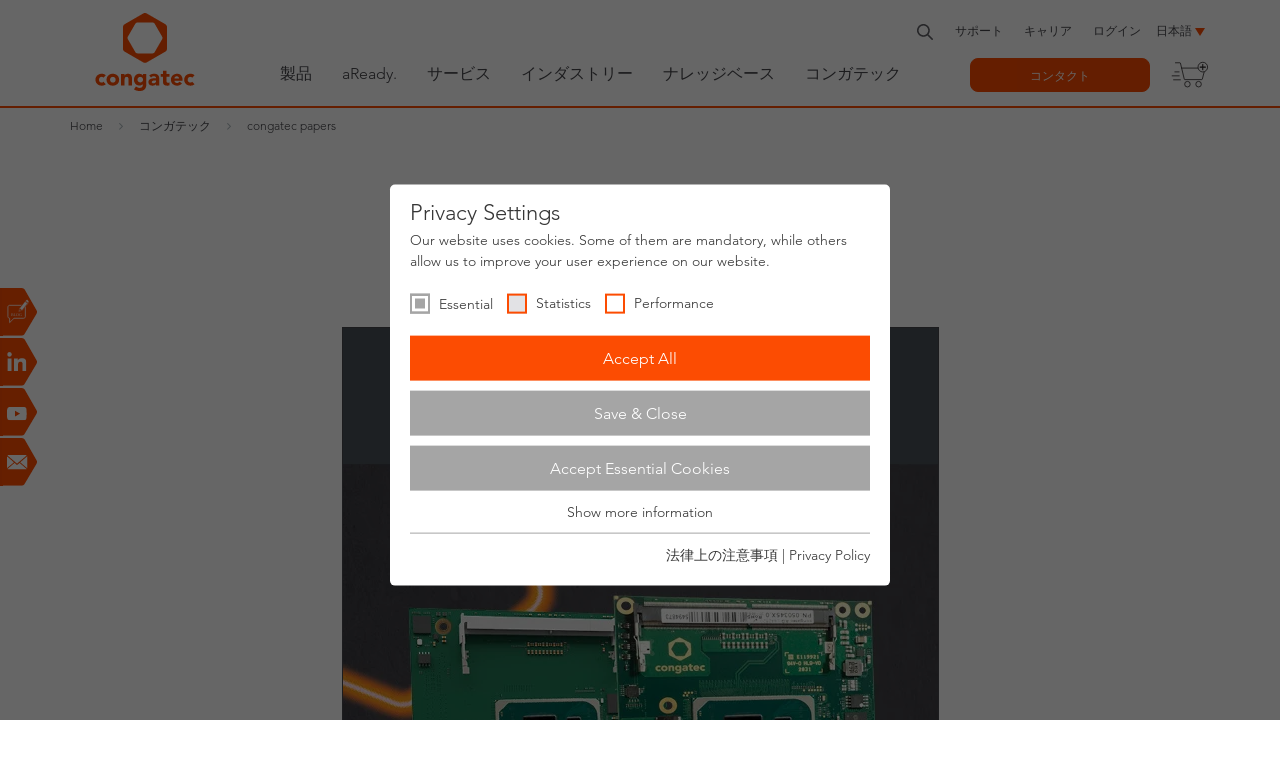

--- FILE ---
content_type: text/html; charset=utf-8
request_url: https://www.congatec.com/jp/congatec/congatec-papers/
body_size: 17735
content:
<!DOCTYPE html>
<html class="no-js" lang="ja-JP" xmlns="http://www.w3.org/1999/xhtml">
<head><meta http-equiv="X-UA-Compatible" content="IE=edge">

<meta charset="utf-8">
<!-- 
	This website is powered by TYPO3 - inspiring people to share!
	TYPO3 is a free open source Content Management Framework initially created by Kasper Skaarhoj and licensed under GNU/GPL.
	TYPO3 is copyright 1998-2026 of Kasper Skaarhoj. Extensions are copyright of their respective owners.
	Information and contribution at https://typo3.org/
-->



<title>congatec papers - congatec</title>
<meta name="generator" content="TYPO3 CMS">
<meta name="viewport" content="width=device-width, initial-scale=1">
<meta name="robots" content="index, follow">
<meta property="og:type" content="website">
<meta property="og:url" content="https://www.congatec.com/jp/congatec/congatec-papers/">
<meta name="twitter:card" content="summary">
<meta name="language" content="ja">
<meta name="x:site" content="@congatecAG">
<meta name="google-site-verification" content="o90Fb7rX2NzLGvgiP1N-pkq4Yy0d2tGNbQKdIJtPI-E">


<link rel="stylesheet" href="/typo3temp/assets/compressed/33710a7ef77b9b702c8dc18f5601ef58-min.css.gz?1768623986" media="all">
<link rel="stylesheet" href="/typo3temp/assets/compressed/merged-c60a1749f3080c50676ee76003eb112f-min.css.gz?1768623986" media="all">






<link rel="preload" as="style" href="https://www.congatec.com/_assets/4c27feeaa62da74857d74c280e82f21e/Js/Vendor/sg_cookie_optin/siteroot-1/cookieOptin.css?1768397148" media="all" crossorigin="anonymous">
<link rel="stylesheet" href="https://www.congatec.com/_assets/4c27feeaa62da74857d74c280e82f21e/Js/Vendor/sg_cookie_optin/siteroot-1/cookieOptin.css?1768397148" media="all" crossorigin="anonymous">
<script id="cookieOptinData" type="application/json">{"cookieGroups":[{"groupName":"essential","label":"Essential","description":"Essential cookies are required for basic website functions. This ensures that the website works properly.","required":true,"cookieData":[{"Name":"cookie_optin","Provider":"Congatec","Purpose":"Stores the user's cookie consent state for the current domain","Lifetime":"1 Year","index":0,"crdate":1591611288,"tstamp":1740411626,"pseudo":false},{"Name":"fe_typo_user","Provider":"Congatec","Purpose":"Preserves users states across page requests.","Lifetime":"Session","index":1,"crdate":1591611288,"tstamp":1740411626,"pseudo":false},{"Name":"geoip_code[id]","Provider":"Congatec","Purpose":"Stores the countrycode chosen by the visitor","Lifetime":"Session","index":2,"crdate":1591611288,"tstamp":1740411626,"pseudo":false},{"Name":"geoip_code[origin]","Provider":"Congatec","Purpose":"Stores the code of the country the visitor stays in on basis of the ip address","Lifetime":"Session","index":3,"crdate":1591611288,"tstamp":1740411626,"pseudo":false},{"Name":"geoip_code[site]","Provider":"Congatec","Purpose":"Stores the countrycode used by the website","Lifetime":"Session","index":4,"crdate":1591611288,"tstamp":1740411626,"pseudo":false},{"Name":"","Provider":"","Purpose":"","Lifetime":"","index":5,"crdate":"","tstamp":"","pseudo":true}],"scriptData":[],"loadingHTML":"","loadingJavaScript":""},{"groupName":"statistics","label":"Statistics","description":"Statistic cookies help website owners to understand how visitors interact with websites by collecting and reporting information anonymously.","googleService":1,"googleName":"analytics_storage","dependentGroups":"","dependentGroupTitles":"","required":false,"cookieData":[{"Name":"__utma","Provider":"Google Analytics","Purpose":"This cookie is set by Google Analytics and is used to distinguish users and sessions. The cookie is created when the JavaScript library executes and there are no existing __utma cookies. The cookie is updated every time data is sent to Google Analytics.","Lifetime":"2 Years","index":0,"crdate":1591615616,"tstamp":1740411626,"pseudo":false},{"Name":"__utmb","Provider":"Google Analytics","Purpose":"The cookie is set by Google Analytics. The cookie is used to determine new sessions\/visits. The cookie is created when the JavaScript library executes and there are no existing __utma cookies. The cookie is updated every time data is sent to Google Analytics.","Lifetime":"1 Day","index":1,"crdate":1591615616,"tstamp":1740411626,"pseudo":false},{"Name":"__utmc","Provider":"Google Analytics","Purpose":"The cookie is set by Google Analytics and is deleted when the user closes the browser. The cookie is not used by ga.js. The cookie is used to enable interoperability with urchin.js which is an older version of Google analytics and used in conjunction with the __utmb cookie to determine new sessions\/visits.","Lifetime":"Session","index":2,"crdate":1591615616,"tstamp":1740411626,"pseudo":false},{"Name":"__utmz","Provider":"Google Analytics","Purpose":"This cookie is set by Google analytics and is used to store the traffic source or campaign through which the visitor reached your site.","Lifetime":"6 Months","index":3,"crdate":1591615616,"tstamp":1740411626,"pseudo":false},{"Name":"__utmt","Provider":"Google Analytics","Purpose":"The cookie is set by Google Analytics and is used to throttle request rate.","Lifetime":"1 Day","index":4,"crdate":1591615616,"tstamp":1740411626,"pseudo":false},{"Name":"__utm.gif","Provider":"Google Analytics","Purpose":"This cookie is used to determine what type of device or browser software the visitor is using - this allows the website to be formatted accordingly.","Lifetime":"Session","index":5,"crdate":1591615616,"tstamp":1740411626,"pseudo":false},{"Name":"r\/collect","Provider":"doubleclick.net","Purpose":"This cookie is used to send data to Google Analytics about the device and behavior of the visitor. It monitors the visitor on all devices and marketing channels.","Lifetime":"Session","index":6,"crdate":1591615616,"tstamp":1740411626,"pseudo":false}],"scriptData":[{"title":"Google Tag Manager","script":"document.TagManagerLoaded = document.TagManagerLoaded || false;\r\nif (!document.TagManagerLoaded) {\r\n  document.TagManagerLoaded = true;\r\n  (function(w,d,s,l,i){w[l]=w[l]||[];w[l].push({'gtm.start': new Date().getTime(),event:'gtm.js'});var f=d.getElementsByTagName(s)[0], j=d.createElement(s),dl=l!='dataLayer'?'&l='+l:'';j.async=true;j.src='\/\/www.googletagmanager.com\/gtm.js?id='+i+dl;f.parentNode.insertBefore(j,f);})(window,document,'script','dataLayer', 'GTM-NG942PR');\r\n}","html":"","index":0}],"loadingHTML":"","loadingJavaScript":"\/_assets\/4c27feeaa62da74857d74c280e82f21e\/Js\/Vendor\/sg_cookie_optin\/siteroot-1\/statistics-3.js","crdate":1591615616,"tstamp":1740411626},{"groupName":"performance","label":"Performance","description":"Performance cookies anonymously count page visits and feature usage. We use the anonymous information to analyze as well as optimize our website and thus develop new offers and features for you and other users.","googleService":2,"googleName":"ad_storage, ad_personalization, ad_user_data","dependentGroups":"","dependentGroupTitles":"","required":false,"cookieData":[{"Name":"test_cookie","Provider":"Google Ads","Purpose":"Is set as a test to check whether the browser allows the setting of cookies. Contains no identifiers.","Lifetime":"15 minutes","index":0,"crdate":1642512714,"tstamp":1740411626,"pseudo":false},{"Name":"IDE","Provider":"Google Ads","Purpose":"Contains a randomly generated user ID. Using this ID, Google can recognize the user across different websites and display personalized advertising.","Lifetime":"1 year","index":1,"crdate":1642512714,"tstamp":1740411626,"pseudo":false},{"Name":"__hstc","Provider":"HubSpot, Inc.","Purpose":"The main cookie for tracking visitors.","Lifetime":"6 months","index":2,"crdate":1689149874,"tstamp":1740411626,"pseudo":false},{"Name":"hubspotutk","Provider":"HubSpot, Inc.","Purpose":"This cookie keeps track of a visitor's identity. It is passed to HubSpot on form submission and used when deduplicating contacts.","Lifetime":"6 months","index":3,"crdate":1689149874,"tstamp":1740411626,"pseudo":false},{"Name":"__hssc","Provider":"HubSpot, Inc.","Purpose":"This is used to determine if HubSpot should increment the session number and timestamps in the __hstc cookie.","Lifetime":"30 minutes","index":4,"crdate":1689149874,"tstamp":1740411626,"pseudo":false},{"Name":"__hssrc","Provider":"HubSpot, Inc.","Purpose":"Whenever HubSpot changes the session cookie, this cookie is also set to determine if the visitor has restarted their browser.","Lifetime":"Session","index":5,"crdate":1689149874,"tstamp":1740411626,"pseudo":false}],"scriptData":[{"title":"Google Tag Manager","script":"document.TagManagerLoaded = document.TagManagerLoaded || false;\r\nif (!document.TagManagerLoaded) {\r\n  document.TagManagerLoaded = true;\r\n  (function(w,d,s,l,i){w[l]=w[l]||[];w[l].push({'gtm.start': new Date().getTime(),event:'gtm.js'});var f=d.getElementsByTagName(s)[0], j=d.createElement(s),dl=l!='dataLayer'?'&l='+l:'';j.async=true;j.src='\/\/www.googletagmanager.com\/gtm.js?id='+i+dl;f.parentNode.insertBefore(j,f);})(window,document,'script','dataLayer', 'GTM-NG942PR');\r\n}","html":"","index":0}],"loadingHTML":"","loadingJavaScript":"\/_assets\/4c27feeaa62da74857d74c280e82f21e\/Js\/Vendor\/sg_cookie_optin\/siteroot-1\/performance-3.js","crdate":1642512714,"tstamp":1740411626}],"cssData":{"color_box":"#FFFFFF","color_headline":"#373737","color_text":"#373737","color_confirmation_background":"#C9FFC9","color_confirmation_text":"#208A20","color_checkbox":"#fc4c02","color_checkbox_required":"#A5A5A5","color_button_all":"#fc4c02","color_button_all_hover":"#D7D7D7","color_button_all_text":"#FFFFFF","color_button_specific":"#A5A5A5","color_button_specific_hover":"#D7D7D7","color_button_specific_text":"#FFFFFF","color_button_essential":"#A5A5A5","color_button_essential_hover":"#D7D7D7","color_button_essential_text":"#FFFFFF","color_button_close":"#FFFFFF","color_button_close_hover":"#FFFFFF","color_button_close_text":"#373737","color_list":"#A5A5A5","color_list_text":"#FFFFFF","color_table":"#FFFFFF","color_Table_data_text":"#373737","color_table_header":"#F3F3F3","color_table_header_text":"#373737","color_full_box":"#143D59","color_full_headline":"#FFFFFF","color_full_text":"#FFFFFF","color_full_button_close":"#143D59","color_full_button_close_hover":"#143D59","color_full_button_close_text":"#FFFFFF","iframe_color_consent_box_background":"#D6D6D6","iframe_color_button_load_one":"#143D59","iframe_color_button_load_one_hover":"#2E6B96","iframe_color_button_load_one_text":"#FFFFFF","iframe_color_open_settings":"#373737","banner_color_box":"#DDDDDD","banner_color_text":"#373737","banner_color_link_text":"#373737","banner_color_button_settings":"#A5A5A5","banner_color_button_settings_hover":"#D7D7D7","banner_color_button_settings_text":"#FFFFFF","banner_color_button_accept_essential":"#575757","banner_color_button_accept_essential_hover":"#929292","banner_color_button_accept_essential_text":"#FFFFFF","banner_color_button_accept":"#143D59","banner_color_button_accept_hover":"#2E6B96","banner_color_button_accept_text":"#FFFFFF","color_fingerprint_image":"#fc4c02","color_fingerprint_background":"#ffffff"},"footerLinks":[{"url":"\/jp\/congatec\/legal-notice\/?disableOptIn=1","name":"\u6cd5\u5f8b\u4e0a\u306e\u6ce8\u610f\u4e8b\u9805","uid":60,"index":0},{"url":"\/jp\/congatec\/privacy-policy\/?disableOptIn=1","name":"Privacy Policy","uid":291,"index":1}],"iFrameGroup":{"groupName":"iframes","label":"Externe Inhalte","description":"Wir verwenden auf unserer Website externe Inhalte, um Ihnen zus\u00e4tzliche Informationen anzubieten.","required":false,"cookieData":[]},"settings":{"banner_enable":false,"banner_force_min_width":0,"version":2,"banner_position":0,"banner_show_settings_button":true,"cookie_lifetime":365,"session_only_essential_cookies":false,"iframe_enabled":false,"minify_generated_data":false,"show_button_close":false,"activate_testing_mode":false,"disable_powered_by":true,"disable_for_this_language":false,"set_cookie_for_domain":"","save_history_webhook":"\/jp\/?saveOptinHistory","cookiebanner_whitelist_regex":"","banner_show_again_interval":14,"identifier":1,"language":3,"render_assets_inline":false,"consider_do_not_track":true,"domains_to_delete_cookies_for":"","subdomain_support":false,"overwrite_baseurl":"","unified_cookie_name":true,"disable_usage_statistics":false,"fingerprint_position":1,"iframe_replacement_background_image":"","monochrome_enabled":false,"show_fingerprint":false,"disable_automatic_loading":false,"auto_action_for_bots":2},"textEntries":{"header":"Privacy Settings","description":"Our website uses cookies. Some of them are mandatory, while others allow us to improve your user experience on our website.","accept_all_text":"Accept All","accept_specific_text":"Save & Close","accept_essential_text":"Accept Essential Cookies","extend_box_link_text":"Show more information","extend_box_link_text_close":"Hide more information","extend_table_link_text":"Show cookie information","extend_table_link_text_close":"Hide cookie information","cookie_name_text":"Name","cookie_provider_text":"Provider","cookie_purpose_text":"Type","cookie_lifetime_text":"Expiry","iframe_button_allow_all_text":"Alle externen Inhalte erlauben","iframe_button_allow_one_text":"Einmalig erlauben","iframe_button_reject_text":"Nicht erlauben","iframe_button_load_one_text":"Externen Inhalt laden","iframe_open_settings_text":"Einstellungen anzeigen","iframe_button_load_one_description":"","banner_button_accept_text":"Akzeptieren","banner_button_accept_essential_text":"Reject","banner_button_settings_text":"Einstellungen","banner_description":"Auf unserer Webseite werden Cookies verwendet. Einige davon werden zwingend ben\u00f6tigt, w\u00e4hrend es uns andere erm\u00f6glichen, Ihre Nutzererfahrung auf unserer Webseite zu verbessern.","save_confirmation_text":"Successfully saved cookie configuration","user_hash_text":"User-Hash","dependent_groups_text":"Abh\u00e4ngig von:"},"placeholders":{"iframe_consent_description":"<p class=\"sg-cookie-optin-box-flash-message\"><\/p>"},"mustacheData":{"template":{"template_html":"<!--googleoff: index-->\r\n<div class=\"sg-cookie-optin-box\">\r\n  {{#settings.show_button_close}}\r\n    <span class=\"sg-cookie-optin-box-close-button\">\u2715<\/span>\r\n  {{\/settings.show_button_close}}\r\n\r\n  <strong class=\"sg-cookie-optin-box-header\">{{{textEntries.header}}}<\/strong>\r\n  <p class=\"sg-cookie-optin-box-description\">{{{textEntries.description}}}<\/p>\r\n\r\n  <ul class=\"sg-cookie-optin-box-cookie-list\">\r\n    {{#cookieGroups}}\r\n      <li class=\"sg-cookie-optin-box-cookie-list-item\">\r\n        <input class=\"sg-cookie-optin-checkbox\"\r\n             id=\"sg-cookie-optin-{{groupName}}\"\r\n             type=\"checkbox\"\r\n             name=\"cookies[]\"\r\n             value=\"{{groupName}}\"\r\n             {{#required}}checked=\"1\"{{\/required}}\r\n             {{#required}}disabled=\"1\"{{\/required}}>\r\n        <label class=\"sg-cookie-optin-checkbox-label\" for=\"sg-cookie-optin-{{groupName}}\">\r\n          <span>{{{label}}}<\/span>\r\n        <\/label>\r\n      <\/li>\r\n    {{\/cookieGroups}}\r\n  <\/ul>\r\n\r\n  <div class=\"sg-cookie-optin-box-button\">\r\n    <button class=\"sg-cookie-optin-box-button-accept-all\">{{{textEntries.accept_all_text}}}<\/button>\r\n    <button class=\"sg-cookie-optin-box-button-accept-specific\">{{{textEntries.accept_specific_text}}}<\/button>\r\n    <button class=\"sg-cookie-optin-box-button-accept-essential\">{{{textEntries.accept_essential_text}}}<\/button>\r\n  <\/div>\r\n\r\n  <ul class=\"sg-cookie-optin-box-cookie-detail-list\">\r\n    {{#cookieGroups}}\r\n      <li class=\"sg-cookie-optin-box-cookie-detail-list-item\">\r\n        <strong class=\"sg-cookie-optin-box-cookie-detail-header\">{{{label}}}<\/strong>\r\n        <p class=\"sg-cookie-optin-box-cookie-detail-description\">{{{description}}}<\/p>\r\n\r\n        <div class=\"sg-cookie-optin-box-cookie-detail-sublist\">\r\n          <table>\r\n            <tbody>\r\n              {{#cookieData}}\r\n                {{^pseudo}}\r\n                  {{#index}}<tr class=\"divider\"><td colspan=\"2\">&nbsp;<\/td><\/tr>{{\/index}}\r\n                  <tr>\r\n                    <th>{{{textEntries.cookie_name_text}}}<\/th>\r\n                    <td>{{{Name}}}<\/td>\r\n                  <\/tr>\r\n                  <tr>\r\n                    <th>{{{textEntries.cookie_provider_text}}}<\/th>\r\n                    <td>{{{Provider}}}<\/td>\r\n                  <\/tr>\r\n                  <tr>\r\n                    <th>{{{textEntries.cookie_lifetime_text}}}<\/th>\r\n                    <td>{{{Lifetime}}}<\/td>\r\n                  <\/tr>\r\n                  <tr>\r\n                    <th>{{{textEntries.cookie_purpose_text}}}<\/th>\r\n                    <td class=\"sg-cookie-optin-box-table-reason\">{{{Purpose}}}<\/td>\r\n                  <\/tr>\r\n                {{\/pseudo}}\r\n              {{\/cookieData}}\r\n            <\/tbody>\r\n          <\/table>\r\n        <\/div>\r\n\r\n        {{#cookieData}}\r\n          {{^index}}<a class=\"sg-cookie-optin-box-sublist-open-more-link\" href=\"#\">{{{textEntries.extend_table_link_text}}}<\/a>{{\/index}}\r\n        {{\/cookieData}}\r\n      <\/li>\r\n    {{\/cookieGroups}}\r\n  <\/ul>\r\n\r\n  <div class=\"sg-cookie-optin-box-open-more\">\r\n    <a class=\"sg-cookie-optin-box-open-more-link\" href=\"#\">{{{textEntries.extend_box_link_text}}}<\/a>\r\n  <\/div>\r\n\r\n  <div class=\"sg-cookie-optin-box-footer\">\r\n<!--    <div class=\"sg-cookie-optin-box-copyright\">\r\n      <a class=\"sg-cookie-optin-box-copyright-link\"\r\n         href=\"https:\/\/www.sgalinski.de\/typo3-produkte-webentwicklung\/sgalinski-cookie-optin\/\"\r\n         target=\"_blank\">\r\n        Powered by<br>sgalinski Cookie Opt In\r\n      <\/a>\r\n    <\/div>\r\n-->\r\n    <div class=\"sg-cookie-optin-box-footer-links\">\r\n      {{#footerLinks}}\r\n        {{#index}}\r\n          <span class=\"sg-cookie-optin-box-footer-divider\"> | <\/span>\r\n        {{\/index}}\r\n\r\n        <a class=\"sg-cookie-optin-box-footer-link\" href=\"{{url}}\" target=\"_blank\">{{{name}}}<\/a>\r\n      {{\/footerLinks}}\r\n    <\/div>\r\n  <\/div>\r\n<\/div>\r\n<!--googleon: index-->\r\n","template_overwritten":1,"template_selection":0,"markup":"<!--googleoff: index-->\r\n<div class=\"sg-cookie-optin-box\">\r\n\r\n  <strong class=\"sg-cookie-optin-box-header\">Privacy Settings<\/strong>\r\n  <p class=\"sg-cookie-optin-box-description\">Our website uses cookies. Some of them are mandatory, while others allow us to improve your user experience on our website.<\/p>\r\n\r\n  <ul class=\"sg-cookie-optin-box-cookie-list\">\r\n      <li class=\"sg-cookie-optin-box-cookie-list-item\">\r\n        <input class=\"sg-cookie-optin-checkbox\"\r\n             id=\"sg-cookie-optin-essential\"\r\n             type=\"checkbox\"\r\n             name=\"cookies[]\"\r\n             value=\"essential\"\r\n             checked=\"1\"\r\n             disabled=\"1\">\r\n        <label class=\"sg-cookie-optin-checkbox-label\" for=\"sg-cookie-optin-essential\">\r\n          <span>Essential<\/span>\r\n        <\/label>\r\n      <\/li>\r\n      <li class=\"sg-cookie-optin-box-cookie-list-item\">\r\n        <input class=\"sg-cookie-optin-checkbox\"\r\n             id=\"sg-cookie-optin-statistics\"\r\n             type=\"checkbox\"\r\n             name=\"cookies[]\"\r\n             value=\"statistics\"\r\n             \r\n             >\r\n        <label class=\"sg-cookie-optin-checkbox-label\" for=\"sg-cookie-optin-statistics\">\r\n          <span>Statistics<\/span>\r\n        <\/label>\r\n      <\/li>\r\n      <li class=\"sg-cookie-optin-box-cookie-list-item\">\r\n        <input class=\"sg-cookie-optin-checkbox\"\r\n             id=\"sg-cookie-optin-performance\"\r\n             type=\"checkbox\"\r\n             name=\"cookies[]\"\r\n             value=\"performance\"\r\n             \r\n             >\r\n        <label class=\"sg-cookie-optin-checkbox-label\" for=\"sg-cookie-optin-performance\">\r\n          <span>Performance<\/span>\r\n        <\/label>\r\n      <\/li>\r\n  <\/ul>\r\n\r\n  <div class=\"sg-cookie-optin-box-button\">\r\n    <button class=\"sg-cookie-optin-box-button-accept-all\">Accept All<\/button>\r\n    <button class=\"sg-cookie-optin-box-button-accept-specific\">Save & Close<\/button>\r\n    <button class=\"sg-cookie-optin-box-button-accept-essential\">Accept Essential Cookies<\/button>\r\n  <\/div>\r\n\r\n  <ul class=\"sg-cookie-optin-box-cookie-detail-list\">\r\n      <li class=\"sg-cookie-optin-box-cookie-detail-list-item\">\r\n        <strong class=\"sg-cookie-optin-box-cookie-detail-header\">Essential<\/strong>\r\n        <p class=\"sg-cookie-optin-box-cookie-detail-description\">Essential cookies are required for basic website functions. This ensures that the website works properly.<\/p>\r\n\r\n        <div class=\"sg-cookie-optin-box-cookie-detail-sublist\">\r\n          <table>\r\n            <tbody>\r\n                  \r\n                  <tr>\r\n                    <th>Name<\/th>\r\n                    <td>cookie_optin<\/td>\r\n                  <\/tr>\r\n                  <tr>\r\n                    <th>Provider<\/th>\r\n                    <td>Congatec<\/td>\r\n                  <\/tr>\r\n                  <tr>\r\n                    <th>Expiry<\/th>\r\n                    <td>1 Year<\/td>\r\n                  <\/tr>\r\n                  <tr>\r\n                    <th>Type<\/th>\r\n                    <td class=\"sg-cookie-optin-box-table-reason\">Stores the user's cookie consent state for the current domain<\/td>\r\n                  <\/tr>\r\n                  <tr class=\"divider\"><td colspan=\"2\">&nbsp;<\/td><\/tr>\r\n                  <tr>\r\n                    <th>Name<\/th>\r\n                    <td>fe_typo_user<\/td>\r\n                  <\/tr>\r\n                  <tr>\r\n                    <th>Provider<\/th>\r\n                    <td>Congatec<\/td>\r\n                  <\/tr>\r\n                  <tr>\r\n                    <th>Expiry<\/th>\r\n                    <td>Session<\/td>\r\n                  <\/tr>\r\n                  <tr>\r\n                    <th>Type<\/th>\r\n                    <td class=\"sg-cookie-optin-box-table-reason\">Preserves users states across page requests.<\/td>\r\n                  <\/tr>\r\n                  <tr class=\"divider\"><td colspan=\"2\">&nbsp;<\/td><\/tr>\r\n                  <tr>\r\n                    <th>Name<\/th>\r\n                    <td>geoip_code[id]<\/td>\r\n                  <\/tr>\r\n                  <tr>\r\n                    <th>Provider<\/th>\r\n                    <td>Congatec<\/td>\r\n                  <\/tr>\r\n                  <tr>\r\n                    <th>Expiry<\/th>\r\n                    <td>Session<\/td>\r\n                  <\/tr>\r\n                  <tr>\r\n                    <th>Type<\/th>\r\n                    <td class=\"sg-cookie-optin-box-table-reason\">Stores the countrycode chosen by the visitor<\/td>\r\n                  <\/tr>\r\n                  <tr class=\"divider\"><td colspan=\"2\">&nbsp;<\/td><\/tr>\r\n                  <tr>\r\n                    <th>Name<\/th>\r\n                    <td>geoip_code[origin]<\/td>\r\n                  <\/tr>\r\n                  <tr>\r\n                    <th>Provider<\/th>\r\n                    <td>Congatec<\/td>\r\n                  <\/tr>\r\n                  <tr>\r\n                    <th>Expiry<\/th>\r\n                    <td>Session<\/td>\r\n                  <\/tr>\r\n                  <tr>\r\n                    <th>Type<\/th>\r\n                    <td class=\"sg-cookie-optin-box-table-reason\">Stores the code of the country the visitor stays in on basis of the ip address<\/td>\r\n                  <\/tr>\r\n                  <tr class=\"divider\"><td colspan=\"2\">&nbsp;<\/td><\/tr>\r\n                  <tr>\r\n                    <th>Name<\/th>\r\n                    <td>geoip_code[site]<\/td>\r\n                  <\/tr>\r\n                  <tr>\r\n                    <th>Provider<\/th>\r\n                    <td>Congatec<\/td>\r\n                  <\/tr>\r\n                  <tr>\r\n                    <th>Expiry<\/th>\r\n                    <td>Session<\/td>\r\n                  <\/tr>\r\n                  <tr>\r\n                    <th>Type<\/th>\r\n                    <td class=\"sg-cookie-optin-box-table-reason\">Stores the countrycode used by the website<\/td>\r\n                  <\/tr>\r\n            <\/tbody>\r\n          <\/table>\r\n        <\/div>\r\n\r\n          <a class=\"sg-cookie-optin-box-sublist-open-more-link\" href=\"#\">Show cookie information<\/a>\r\n          \r\n          \r\n          \r\n          \r\n          \r\n      <\/li>\r\n      <li class=\"sg-cookie-optin-box-cookie-detail-list-item\">\r\n        <strong class=\"sg-cookie-optin-box-cookie-detail-header\">Statistics<\/strong>\r\n        <p class=\"sg-cookie-optin-box-cookie-detail-description\">Statistic cookies help website owners to understand how visitors interact with websites by collecting and reporting information anonymously.<\/p>\r\n\r\n        <div class=\"sg-cookie-optin-box-cookie-detail-sublist\">\r\n          <table>\r\n            <tbody>\r\n                  \r\n                  <tr>\r\n                    <th>Name<\/th>\r\n                    <td>__utma<\/td>\r\n                  <\/tr>\r\n                  <tr>\r\n                    <th>Provider<\/th>\r\n                    <td>Google Analytics<\/td>\r\n                  <\/tr>\r\n                  <tr>\r\n                    <th>Expiry<\/th>\r\n                    <td>2 Years<\/td>\r\n                  <\/tr>\r\n                  <tr>\r\n                    <th>Type<\/th>\r\n                    <td class=\"sg-cookie-optin-box-table-reason\">This cookie is set by Google Analytics and is used to distinguish users and sessions. The cookie is created when the JavaScript library executes and there are no existing __utma cookies. The cookie is updated every time data is sent to Google Analytics.<\/td>\r\n                  <\/tr>\r\n                  <tr class=\"divider\"><td colspan=\"2\">&nbsp;<\/td><\/tr>\r\n                  <tr>\r\n                    <th>Name<\/th>\r\n                    <td>__utmb<\/td>\r\n                  <\/tr>\r\n                  <tr>\r\n                    <th>Provider<\/th>\r\n                    <td>Google Analytics<\/td>\r\n                  <\/tr>\r\n                  <tr>\r\n                    <th>Expiry<\/th>\r\n                    <td>1 Day<\/td>\r\n                  <\/tr>\r\n                  <tr>\r\n                    <th>Type<\/th>\r\n                    <td class=\"sg-cookie-optin-box-table-reason\">The cookie is set by Google Analytics. The cookie is used to determine new sessions\/visits. The cookie is created when the JavaScript library executes and there are no existing __utma cookies. The cookie is updated every time data is sent to Google Analytics.<\/td>\r\n                  <\/tr>\r\n                  <tr class=\"divider\"><td colspan=\"2\">&nbsp;<\/td><\/tr>\r\n                  <tr>\r\n                    <th>Name<\/th>\r\n                    <td>__utmc<\/td>\r\n                  <\/tr>\r\n                  <tr>\r\n                    <th>Provider<\/th>\r\n                    <td>Google Analytics<\/td>\r\n                  <\/tr>\r\n                  <tr>\r\n                    <th>Expiry<\/th>\r\n                    <td>Session<\/td>\r\n                  <\/tr>\r\n                  <tr>\r\n                    <th>Type<\/th>\r\n                    <td class=\"sg-cookie-optin-box-table-reason\">The cookie is set by Google Analytics and is deleted when the user closes the browser. The cookie is not used by ga.js. The cookie is used to enable interoperability with urchin.js which is an older version of Google analytics and used in conjunction with the __utmb cookie to determine new sessions\/visits.<\/td>\r\n                  <\/tr>\r\n                  <tr class=\"divider\"><td colspan=\"2\">&nbsp;<\/td><\/tr>\r\n                  <tr>\r\n                    <th>Name<\/th>\r\n                    <td>__utmz<\/td>\r\n                  <\/tr>\r\n                  <tr>\r\n                    <th>Provider<\/th>\r\n                    <td>Google Analytics<\/td>\r\n                  <\/tr>\r\n                  <tr>\r\n                    <th>Expiry<\/th>\r\n                    <td>6 Months<\/td>\r\n                  <\/tr>\r\n                  <tr>\r\n                    <th>Type<\/th>\r\n                    <td class=\"sg-cookie-optin-box-table-reason\">This cookie is set by Google analytics and is used to store the traffic source or campaign through which the visitor reached your site.<\/td>\r\n                  <\/tr>\r\n                  <tr class=\"divider\"><td colspan=\"2\">&nbsp;<\/td><\/tr>\r\n                  <tr>\r\n                    <th>Name<\/th>\r\n                    <td>__utmt<\/td>\r\n                  <\/tr>\r\n                  <tr>\r\n                    <th>Provider<\/th>\r\n                    <td>Google Analytics<\/td>\r\n                  <\/tr>\r\n                  <tr>\r\n                    <th>Expiry<\/th>\r\n                    <td>1 Day<\/td>\r\n                  <\/tr>\r\n                  <tr>\r\n                    <th>Type<\/th>\r\n                    <td class=\"sg-cookie-optin-box-table-reason\">The cookie is set by Google Analytics and is used to throttle request rate.<\/td>\r\n                  <\/tr>\r\n                  <tr class=\"divider\"><td colspan=\"2\">&nbsp;<\/td><\/tr>\r\n                  <tr>\r\n                    <th>Name<\/th>\r\n                    <td>__utm.gif<\/td>\r\n                  <\/tr>\r\n                  <tr>\r\n                    <th>Provider<\/th>\r\n                    <td>Google Analytics<\/td>\r\n                  <\/tr>\r\n                  <tr>\r\n                    <th>Expiry<\/th>\r\n                    <td>Session<\/td>\r\n                  <\/tr>\r\n                  <tr>\r\n                    <th>Type<\/th>\r\n                    <td class=\"sg-cookie-optin-box-table-reason\">This cookie is used to determine what type of device or browser software the visitor is using - this allows the website to be formatted accordingly.<\/td>\r\n                  <\/tr>\r\n                  <tr class=\"divider\"><td colspan=\"2\">&nbsp;<\/td><\/tr>\r\n                  <tr>\r\n                    <th>Name<\/th>\r\n                    <td>r\/collect<\/td>\r\n                  <\/tr>\r\n                  <tr>\r\n                    <th>Provider<\/th>\r\n                    <td>doubleclick.net<\/td>\r\n                  <\/tr>\r\n                  <tr>\r\n                    <th>Expiry<\/th>\r\n                    <td>Session<\/td>\r\n                  <\/tr>\r\n                  <tr>\r\n                    <th>Type<\/th>\r\n                    <td class=\"sg-cookie-optin-box-table-reason\">This cookie is used to send data to Google Analytics about the device and behavior of the visitor. It monitors the visitor on all devices and marketing channels.<\/td>\r\n                  <\/tr>\r\n            <\/tbody>\r\n          <\/table>\r\n        <\/div>\r\n\r\n          <a class=\"sg-cookie-optin-box-sublist-open-more-link\" href=\"#\">Show cookie information<\/a>\r\n          \r\n          \r\n          \r\n          \r\n          \r\n          \r\n      <\/li>\r\n      <li class=\"sg-cookie-optin-box-cookie-detail-list-item\">\r\n        <strong class=\"sg-cookie-optin-box-cookie-detail-header\">Performance<\/strong>\r\n        <p class=\"sg-cookie-optin-box-cookie-detail-description\">Performance cookies anonymously count page visits and feature usage. We use the anonymous information to analyze as well as optimize our website and thus develop new offers and features for you and other users.<\/p>\r\n\r\n        <div class=\"sg-cookie-optin-box-cookie-detail-sublist\">\r\n          <table>\r\n            <tbody>\r\n                  \r\n                  <tr>\r\n                    <th>Name<\/th>\r\n                    <td>test_cookie<\/td>\r\n                  <\/tr>\r\n                  <tr>\r\n                    <th>Provider<\/th>\r\n                    <td>Google Ads<\/td>\r\n                  <\/tr>\r\n                  <tr>\r\n                    <th>Expiry<\/th>\r\n                    <td>15 minutes<\/td>\r\n                  <\/tr>\r\n                  <tr>\r\n                    <th>Type<\/th>\r\n                    <td class=\"sg-cookie-optin-box-table-reason\">Is set as a test to check whether the browser allows the setting of cookies. Contains no identifiers.<\/td>\r\n                  <\/tr>\r\n                  <tr class=\"divider\"><td colspan=\"2\">&nbsp;<\/td><\/tr>\r\n                  <tr>\r\n                    <th>Name<\/th>\r\n                    <td>IDE<\/td>\r\n                  <\/tr>\r\n                  <tr>\r\n                    <th>Provider<\/th>\r\n                    <td>Google Ads<\/td>\r\n                  <\/tr>\r\n                  <tr>\r\n                    <th>Expiry<\/th>\r\n                    <td>1 year<\/td>\r\n                  <\/tr>\r\n                  <tr>\r\n                    <th>Type<\/th>\r\n                    <td class=\"sg-cookie-optin-box-table-reason\">Contains a randomly generated user ID. Using this ID, Google can recognize the user across different websites and display personalized advertising.<\/td>\r\n                  <\/tr>\r\n                  <tr class=\"divider\"><td colspan=\"2\">&nbsp;<\/td><\/tr>\r\n                  <tr>\r\n                    <th>Name<\/th>\r\n                    <td>__hstc<\/td>\r\n                  <\/tr>\r\n                  <tr>\r\n                    <th>Provider<\/th>\r\n                    <td>HubSpot, Inc.<\/td>\r\n                  <\/tr>\r\n                  <tr>\r\n                    <th>Expiry<\/th>\r\n                    <td>6 months<\/td>\r\n                  <\/tr>\r\n                  <tr>\r\n                    <th>Type<\/th>\r\n                    <td class=\"sg-cookie-optin-box-table-reason\">The main cookie for tracking visitors.<\/td>\r\n                  <\/tr>\r\n                  <tr class=\"divider\"><td colspan=\"2\">&nbsp;<\/td><\/tr>\r\n                  <tr>\r\n                    <th>Name<\/th>\r\n                    <td>hubspotutk<\/td>\r\n                  <\/tr>\r\n                  <tr>\r\n                    <th>Provider<\/th>\r\n                    <td>HubSpot, Inc.<\/td>\r\n                  <\/tr>\r\n                  <tr>\r\n                    <th>Expiry<\/th>\r\n                    <td>6 months<\/td>\r\n                  <\/tr>\r\n                  <tr>\r\n                    <th>Type<\/th>\r\n                    <td class=\"sg-cookie-optin-box-table-reason\">This cookie keeps track of a visitor's identity. It is passed to HubSpot on form submission and used when deduplicating contacts.<\/td>\r\n                  <\/tr>\r\n                  <tr class=\"divider\"><td colspan=\"2\">&nbsp;<\/td><\/tr>\r\n                  <tr>\r\n                    <th>Name<\/th>\r\n                    <td>__hssc<\/td>\r\n                  <\/tr>\r\n                  <tr>\r\n                    <th>Provider<\/th>\r\n                    <td>HubSpot, Inc.<\/td>\r\n                  <\/tr>\r\n                  <tr>\r\n                    <th>Expiry<\/th>\r\n                    <td>30 minutes<\/td>\r\n                  <\/tr>\r\n                  <tr>\r\n                    <th>Type<\/th>\r\n                    <td class=\"sg-cookie-optin-box-table-reason\">This is used to determine if HubSpot should increment the session number and timestamps in the __hstc cookie.<\/td>\r\n                  <\/tr>\r\n                  <tr class=\"divider\"><td colspan=\"2\">&nbsp;<\/td><\/tr>\r\n                  <tr>\r\n                    <th>Name<\/th>\r\n                    <td>__hssrc<\/td>\r\n                  <\/tr>\r\n                  <tr>\r\n                    <th>Provider<\/th>\r\n                    <td>HubSpot, Inc.<\/td>\r\n                  <\/tr>\r\n                  <tr>\r\n                    <th>Expiry<\/th>\r\n                    <td>Session<\/td>\r\n                  <\/tr>\r\n                  <tr>\r\n                    <th>Type<\/th>\r\n                    <td class=\"sg-cookie-optin-box-table-reason\">Whenever HubSpot changes the session cookie, this cookie is also set to determine if the visitor has restarted their browser.<\/td>\r\n                  <\/tr>\r\n            <\/tbody>\r\n          <\/table>\r\n        <\/div>\r\n\r\n          <a class=\"sg-cookie-optin-box-sublist-open-more-link\" href=\"#\">Show cookie information<\/a>\r\n          \r\n          \r\n          \r\n          \r\n          \r\n      <\/li>\r\n  <\/ul>\r\n\r\n  <div class=\"sg-cookie-optin-box-open-more\">\r\n    <a class=\"sg-cookie-optin-box-open-more-link\" href=\"#\">Show more information<\/a>\r\n  <\/div>\r\n\r\n  <div class=\"sg-cookie-optin-box-footer\">\r\n<!--    <div class=\"sg-cookie-optin-box-copyright\">\r\n      <a class=\"sg-cookie-optin-box-copyright-link\"\r\n         href=\"https:\/\/www.sgalinski.de\/typo3-produkte-webentwicklung\/sgalinski-cookie-optin\/\"\r\n         target=\"_blank\">\r\n        Powered by<br>sgalinski Cookie Opt In\r\n      <\/a>\r\n    <\/div>\r\n-->\r\n    <div class=\"sg-cookie-optin-box-footer-links\">\r\n\r\n        <a class=\"sg-cookie-optin-box-footer-link\" href=\"\/jp\/congatec\/legal-notice\/?disableOptIn=1\" target=\"_blank\">\u6cd5\u5f8b\u4e0a\u306e\u6ce8\u610f\u4e8b\u9805<\/a>\r\n          <span class=\"sg-cookie-optin-box-footer-divider\"> | <\/span>\r\n\r\n        <a class=\"sg-cookie-optin-box-footer-link\" href=\"\/jp\/congatec\/privacy-policy\/?disableOptIn=1\" target=\"_blank\">Privacy Policy<\/a>\r\n    <\/div>\r\n  <\/div>\r\n<\/div>\r\n<!--googleon: index-->\r\n"},"banner":{"banner_html":"<div class=\"sg-cookie-optin-banner {{^settings.banner_position}}sg-cookie-optin-banner-bottom{{\/settings.banner_position}}\">\n\t<div class=\"sg-cookie-optin-box\">\n\t\t<div class=\"sg-cookie-optin-banner-content\">\n\t\t\t<p class=\"sg-cookie-optin-banner-description\">\n\t\t\t\t{{{textEntries.banner_description}}}\n\n\t\t\t\t{{#footerLinks}}\n\t\t\t\t\t{{#index}}\n\t\t\t\t\t\t(\n\t\t\t\t\t{{\/index}}\n\t\t\t\t{{\/footerLinks}}\n\n\t\t\t\t{{#footerLinks}}\n\t\t\t\t\t{{#index}}\n\t\t\t\t\t\t<span class=\"sg-cookie-optin-box-footer-divider\"> | <\/span>\n\t\t\t\t\t{{\/index}}\n\n\t\t\t\t\t<a class=\"sg-cookie-optin-box-footer-link\" href=\"{{url}}\" target=\"_blank\">{{{name}}}<\/a>\n\t\t\t\t{{\/footerLinks}}\n\n\t\t\t\t{{#footerLinks}}\n\t\t\t\t\t{{#index}}\n\t\t\t\t\t\t)\n\t\t\t\t\t{{\/index}}\n\t\t\t\t{{\/footerLinks}}\n\t\t\t<\/p>\n\n\t\t\t<div class=\"sg-cookie-optin-banner-button\">\n\t\t\t\t{{#settings.banner_show_settings_button}}\n\t\t\t\t\t<button class=\"sg-cookie-optin-banner-button-settings\">{{{textEntries.banner_button_settings_text}}}<\/button>\n\t\t\t\t{{\/settings.banner_show_settings_button}}\n\n\t\t\t\t<button class=\"sg-cookie-optin-banner-button-accept-essential\">{{{textEntries.banner_button_accept_essential_text}}}<\/button>\n\t\t\t\t<button class=\"sg-cookie-optin-banner-button-accept\">{{{textEntries.banner_button_accept_text}}}<\/button>\n\t\t\t<\/div>\n\t\t<\/div>\n\t<\/div>\n<\/div>\n","banner_overwritten":0,"markup":"<div class=\"sg-cookie-optin-banner sg-cookie-optin-banner-bottom\">\n\t<div class=\"sg-cookie-optin-box\">\n\t\t<div class=\"sg-cookie-optin-banner-content\">\n\t\t\t<p class=\"sg-cookie-optin-banner-description\">\n\t\t\t\tAuf unserer Webseite werden Cookies verwendet. Einige davon werden zwingend ben\u00f6tigt, w\u00e4hrend es uns andere erm\u00f6glichen, Ihre Nutzererfahrung auf unserer Webseite zu verbessern.\n\n\t\t\t\t\t\t(\n\n\n\t\t\t\t\t<a class=\"sg-cookie-optin-box-footer-link\" href=\"\/jp\/congatec\/legal-notice\/?disableOptIn=1\" target=\"_blank\">\u6cd5\u5f8b\u4e0a\u306e\u6ce8\u610f\u4e8b\u9805<\/a>\n\t\t\t\t\t\t<span class=\"sg-cookie-optin-box-footer-divider\"> | <\/span>\n\n\t\t\t\t\t<a class=\"sg-cookie-optin-box-footer-link\" href=\"\/jp\/congatec\/privacy-policy\/?disableOptIn=1\" target=\"_blank\">Privacy Policy<\/a>\n\n\t\t\t\t\t\t)\n\t\t\t<\/p>\n\n\t\t\t<div class=\"sg-cookie-optin-banner-button\">\n\t\t\t\t\t<button class=\"sg-cookie-optin-banner-button-settings\">Einstellungen<\/button>\n\n\t\t\t\t<button class=\"sg-cookie-optin-banner-button-accept-essential\">Reject<\/button>\n\t\t\t\t<button class=\"sg-cookie-optin-banner-button-accept\">Akzeptieren<\/button>\n\t\t\t<\/div>\n\t\t<\/div>\n\t<\/div>\n<\/div>\n"},"iframe":{"iframe_html":"<div class=\"sg-cookie-optin-box\">\n\t{{#settings.show_button_close}}\n\t\t<span class=\"sg-cookie-optin-box-close-button\">\u2715<\/span>\n\t{{\/settings.show_button_close}}\n\n\t<strong class=\"sg-cookie-optin-box-header\">{{{iFrameGroup.label}}}<\/strong>\n\t<p class=\"sg-cookie-optin-box-description\">{{{iFrameGroup.description}}}<\/p>\n\n\t<div class=\"sg-cookie-optin-box-button\">\n\t\t<button  class=\"sg-cookie-optin-box-button-accept-all\">{{{textEntries.iframe_button_allow_all_text}}}<\/button>\n\t\t<button  class=\"sg-cookie-optin-box-button-accept-specific\">{{{textEntries.iframe_button_allow_one_text}}}<\/button>\n\t\t<button  class=\"sg-cookie-optin-box-button-iframe-reject\">{{{textEntries.iframe_button_reject_text}}}<\/button>\n\t<\/div>\n\n\t{{{placeholders.iframe_consent_description}}}\n\n\t<div class=\"sg-cookie-optin-box-footer\">\n\t\t<div class=\"sg-cookie-optin-box-copyright\">\n\t\t\t<a  class=\"sg-cookie-optin-box-copyright-link{{#settings.disable_powered_by}} sg-cookie-optin-box-copyright-link-hidden{{\/settings.disable_powered_by}}\"\n\t\t\t   href=\"https:\/\/www.sgalinski.de\/typo3-produkte-webentwicklung\/sgalinski-cookie-optin\/\"\n\t\t\t   rel=\"noopener\"\n\t\t\t   target=\"_blank\">\n\t\t\t\tPowered by<br>sgalinski Cookie Consent\n\t\t\t<\/a>\n\t\t<\/div>\n\n\t\t<div class=\"sg-cookie-optin-box-footer-links\">\n\t\t\t{{#footerLinks}}\n\t\t\t{{#index}}\n\t\t\t<span class=\"sg-cookie-optin-box-footer-divider\"> | <\/span>\n\t\t\t{{\/index}}\n\t\t\t<a  class=\"sg-cookie-optin-box-footer-link\" href=\"{{url}}\" target=\"_blank\">{{{name}}}<\/a>\n\t\t\t{{\/footerLinks}}\n\t\t<\/div>\n\t<\/div>\n<\/div>\n","iframe_overwritten":0,"markup":"<div class=\"sg-cookie-optin-box\">\n\n\t<strong class=\"sg-cookie-optin-box-header\">Externe Inhalte<\/strong>\n\t<p class=\"sg-cookie-optin-box-description\">Wir verwenden auf unserer Website externe Inhalte, um Ihnen zus\u00e4tzliche Informationen anzubieten.<\/p>\n\n\t<div class=\"sg-cookie-optin-box-button\">\n\t\t<button  class=\"sg-cookie-optin-box-button-accept-all\">Alle externen Inhalte erlauben<\/button>\n\t\t<button  class=\"sg-cookie-optin-box-button-accept-specific\">Einmalig erlauben<\/button>\n\t\t<button  class=\"sg-cookie-optin-box-button-iframe-reject\">Nicht erlauben<\/button>\n\t<\/div>\n\n\t<p class=\"sg-cookie-optin-box-flash-message\"><\/p>\n\n\t<div class=\"sg-cookie-optin-box-footer\">\n\t\t<div class=\"sg-cookie-optin-box-copyright\">\n\t\t\t<a  class=\"sg-cookie-optin-box-copyright-link sg-cookie-optin-box-copyright-link-hidden\"\n\t\t\t   href=\"https:\/\/www.sgalinski.de\/typo3-produkte-webentwicklung\/sgalinski-cookie-optin\/\"\n\t\t\t   rel=\"noopener\"\n\t\t\t   target=\"_blank\">\n\t\t\t\tPowered by<br>sgalinski Cookie Consent\n\t\t\t<\/a>\n\t\t<\/div>\n\n\t\t<div class=\"sg-cookie-optin-box-footer-links\">\n\t\t\t<a  class=\"sg-cookie-optin-box-footer-link\" href=\"\/jp\/congatec\/legal-notice\/?disableOptIn=1\" target=\"_blank\">\u6cd5\u5f8b\u4e0a\u306e\u6ce8\u610f\u4e8b\u9805<\/a>\n\t\t\t<span class=\"sg-cookie-optin-box-footer-divider\"> | <\/span>\n\t\t\t<a  class=\"sg-cookie-optin-box-footer-link\" href=\"\/jp\/congatec\/privacy-policy\/?disableOptIn=1\" target=\"_blank\">Privacy Policy<\/a>\n\t\t<\/div>\n\t<\/div>\n<\/div>\n"},"iframeReplacement":{"iframe_replacement_html":"<button class=\"sg-cookie-optin-iframe-consent-accept\">{{{textEntries.iframe_button_load_one_text}}}<\/button>\n{{{placeholders.iframe_consent_description}}}\n<a class=\"sg-cookie-optin-iframe-consent-link\">{{{textEntries.iframe_open_settings_text}}}<\/a>\n","iframe_replacement_overwritten":0,"markup":"<button class=\"sg-cookie-optin-iframe-consent-accept\">Externen Inhalt laden<\/button>\n<p class=\"sg-cookie-optin-box-flash-message\"><\/p>\n<a class=\"sg-cookie-optin-iframe-consent-link\">Einstellungen anzeigen<\/a>\n"},"iframeWhitelist":{"iframe_whitelist_regex":"^https:\\\/\\\/www\\.google\\.com\\\/recaptcha\\\/","markup":"^https:\\\/\\\/www\\.google\\.com\\\/recaptcha\\\/"},"services":[]}}</script>
<link rel="preload" as="script" href="https://www.congatec.com/_assets/4c27feeaa62da74857d74c280e82f21e/Js/Vendor/sg_cookie_optin/siteroot-1/cookieOptin.js?1768397148" data-ignore="1" crossorigin="anonymous">
					<script src="https://www.congatec.com/_assets/4c27feeaa62da74857d74c280e82f21e/Js/Vendor/sg_cookie_optin/siteroot-1/cookieOptin.js?1768397148" data-ignore="1" crossorigin="anonymous"></script>
<link rel="canonical" href="https://www.congatec.com/jp/congatec/congatec-papers/"/>

<link rel="alternate" hreflang="en-GB" href="https://www.congatec.com/en/congatec/congatec-papers/"/>
<link rel="alternate" hreflang="de-DE" href="https://www.congatec.com/de/congatec/congatec-papers/"/>
<link rel="alternate" hreflang="zh-CN" href="https://www.congatec.com/cn/congatec/congatec-papers/"/>
<link rel="alternate" hreflang="ja-JP" href="https://www.congatec.com/jp/congatec/congatec-papers/"/>
<link rel="alternate" hreflang="it-IT" href="https://www.congatec.com/it/congatec/congatec-papers/"/>
<link rel="alternate" hreflang="ru-RU" href="https://www.congatec.com/ru/congatec/congatec-papers/"/>
<link rel="alternate" hreflang="es-ES" href="https://www.congatec.com/es/congatec/congatec-papers/"/>
<link rel="alternate" hreflang="fr-FR" href="https://www.congatec.com/fr/congatec/congatec-papers/"/>
<link rel="alternate" hreflang="en-US" href="https://www.congatec.com/us/congatec/congatec-papers/"/>
<link rel="alternate" hreflang="ko-KR" href="https://www.congatec.com/ko/congatec/congatec-papers/"/>
<link rel="alternate" hreflang="x-default" href="https://www.congatec.com/en/congatec/congatec-papers/"/>
<script type="application/ld+json" id="ext-schema-jsonld">{"@context":"https://schema.org/","@type":"WebPage","breadcrumb":{"@type":"BreadcrumbList","itemListElement":[{"@type":"ListItem","item":{"@type":"WebPage","@id":"https://www.congatec.com/jp/congatec/about-congatec/"},"name":"コンガテック","position":"1"},{"@type":"ListItem","item":{"@type":"WebPage","@id":"https://www.congatec.com/jp/congatec/congatec-papers/"},"name":"congatec papers","position":"2"}]}}</script>
<style class="tx_assetcollector">#pageHeader{width:100%;position:fixed;z-index:1002;background:#fff;border-bottom:2px solid #fc4c02;}#pageHeader .container-header{position:relative;width:1140px;max-width:100%;margin-left:auto;margin-right:auto;padding:0;color:#46464b;}@media (min-width:992px){#pageHeader .container-header{padding:20px 0;}}#pageHeader .container-header .grid{padding:0 15px;padding-right:0;display:grid;grid-template-columns:3fr 1fr 1fr;gap:30px;}@media (min-width:992px){#pageHeader .container-header .grid{margin-right:0;margin-left:-15px;grid-template-columns:1fr 4fr 1fr;}}@media (max-width:991px){#pageHeader .container-header .grid{justify-content:space-between;padding:0 15px;box-sizing:border-box;}}#pageHeader .header_logo,#pageHeader .header_logo_small{display:none;transform:translate(0,5px);transition:0.5s;}#pageHeader .header_logo img,#pageHeader .header_logo_small img{width:150px;max-width:85%;height:78px;margin-top:-12px;}@media (max-width:991px){#pageHeader .header_logo img,#pageHeader .header_logo_small img{padding:20px 0;}}#pageHeader .header_logo_small{flex-basis:100px;flex-grow:1;display:block;}#pageHeader .header_logo_small img{width:145px;height:auto;margin-top:12px;}@media (max-width:991px){#pageHeader .header_logo_small img{padding:20px 0;}}@media (min-width:992px){#pageHeader .header_logo{display:block;}#pageHeader .header_logo_small{display:none;}}#pageHeader .logowrapper{max-width:100%;padding:0;}#pageHeader .mainnav_wrapper{align-self:flex-end !important;}@media (min-width:992px){#pageHeader .site_search{width:185px;transition:width 0.2ms linear,background-color 0.2ms linear,left .2ms linear;height:34px;overflow:hidden;}#pageHeader .site_search svg.desktopCloseIcon{display:none;}#pageHeader .site_search.extended svg.desktopSearchIcon{display:none;}#pageHeader .site_search.extended .search_icon{background-color:#5f5f65;}#pageHeader .site_search.extended .search_icon:focus{outline:none;}#pageHeader .site_search.extended #tx-indexedsearch-searchbox-sword{width:149px;left:0;background-color:#5f5f65;opacity:1;font-family:"Avenir",Arial,sans-serif;font-size:1rem;}#pageHeader .site_search.extended svg.desktopCloseIcon{display:block;color:#fff;width:14px;height:14px;left:10px;top:10px;position:absolute;}#pageHeader .site_search #tx-indexedsearch-searchbox-sword{position:relative;left:100%;width:0;border:none;color:#fff;margin:0;height:34px;opacity:0;padding-left:12px;background-color:transparent;transition:width 0.3s ease,left 0.3s ease,opacity 0.4s ease;}#pageHeader .site_search .search_icon{right:4px;top:0;bottom:2px;cursor:pointer;width:34px;height:34px;border:medium none;background:transparent;position:absolute;z-index:12;}#pageHeader .site_search svg.desktopSearchIcon{height:16px;width:16px;position:absolute;left:10px;display:block;top:10px;color:#5f5f65;}#pageHeader .site_search .mobileSearchIcon{display:none;}}#pageHeader.sticky{width:100%;position:fixed;}#pageHeader.sticky .container-header{padding:15px 0;height:65px;padding-top:2px;}#pageHeader.sticky .mainnav_wrapper{align-self:center;}#pageHeader.sticky .header_logo{display:none;}#pageHeader.sticky .header_logo_small{display:block;}#pageHeader.sticky .header_logo_small img{max-width:none;}#pageHeader.sticky .metanav,#pageHeader.sticky .site_search{display:none;}#pageHeader.sticky #compareStatus{margin:0;}#pageHeader.sticky .metaheader.has-compare .contactBtn{display:none;}#pageHeader.sticky .metaheader .contactBtn{display:block;bottom:-6px;}#pageHeader.sticky .metaheader__cart{bottom:-15px;position:absolute;display:block;}#pageHeader li:before{content:normal;}@media (max-width:991px){.mainnav_wrapper{display:none;}}.metaheader{position:relative;top:10px;}@media (max-width:991px){.metaheader{}.metaheader #compareStatus{display:none;}.metaheader .site_search{display:none;}}.sticky .metaheader{top:0;}.metaheader .contactBtn{width:100%;margin-top:10px;position:absolute;bottom:4px;padding:0;font-size:0.75rem;height:34px;line-height:34px;right:60px;}.metaheader #compareStatus{display:none;}.metaheader.has-compare #compareStatus{display:block;}@media screen and (max-width:991px){.metaheader.has-compare #compareStatus{display:none;}}@media (min-width:1300px){.header_logo{transform:translate(-50px,5px);transition:0.5s;}}.main_wrapper_compare #pageHeader .header_logo_small{display:block;}.main_wrapper_compare .print{color:#fff;align-self:flex-end;text-align:right;cursor:pointer;}.main_wrapper_compare .print:before{font-family:'FontAwesome';content:"$print-icon";color:#fff;font-size:1.5em;}#mobileNav{height:100%;width:0;position:fixed;z-index:1001;top:0;right:0;background-color:rgba(70,70,75,0.9);overflow-x:hidden;padding:60px 0;transition:0.5s;opacity:0;}#mobileNav svg.desktopCloseIcon{display:none;}#mobileNav .mobile_mainnav{text-align:center;flex-flow:row wrap;flex-basis:100%;}#mobileNav .mobile_mainnav li{width:100%;margin:5px 0;}#mobileNav .mobile_mainnav li:before{content:normal;}#mobileNav .mobile_mainnav li a{font-size:1.8em;line-height:1.1;margin:0;padding:10px 0;}@media (min-width:576px){#mobileNav .mobile_mainnav li{width:50%;float:left;}}#mobileNav .site_search{flex-basis:100%;}#mobileNav .site_search svg.desktopSearchIcon{display:none;}#mobileNav .site_search form{position:relative;margin:auto;width:80%;max-width:300px;}#mobileNav .site_search input{border:1px solid #9b9b9b;border-radius:0;font-size:1em;width:100%;}#mobileNav .site_search .search_icon{top:0;right:0;padding:5px;position:absolute;}#languageTrigger{display:none;align-items:center;font-size:40px;color:#fc4c02;cursor:pointer;transition:color;transition-duration:0.25s;}.mobilelangnav #languageTrigger{color:#46464b;}@media (max-width:991px){#languageTrigger{display:flex;align-items:center;justify-content:center;}}#mobiletrigger{display:none;cursor:pointer;padding:0;height:30px;}#mobiletrigger .mt_icon{width:40px;padding:3px 0 0;background:#fc4c02;position:relative;display:block;z-index:1;transition:0.25s;}#mobiletrigger .mt_icon:before{content:'';position:absolute;top:-11px;display:block;padding:3px 0 0;background:#fc4c02;z-index:2;width:100%;transition:0.25s;transform-origin:0 100%;}#mobiletrigger .mt_icon:after{content:'';position:absolute;bottom:-11px;display:block;padding:3px 0 0;background:#fc4c02;z-index:2;width:100%;transition:0.25s;transform-origin:0 0;}.mobilenavpushed:not(.mobilelangnav) #mobiletrigger .mt_icon{background:rgba(252,76,2,0);transition:0.25s;}.mobilenavpushed:not(.mobilelangnav) #mobiletrigger .mt_icon:before{transform:rotate(45deg);transition:0.25s;top:-13px;background:#46464b;}.mobilenavpushed:not(.mobilelangnav) #mobiletrigger .mt_icon:after{transform:rotate(-45deg);transition:0.25s;bottom:-16px;background:#46464b;}.mobilenavpushed:not(.mobilelangnav) #mobiletrigger:hover{background:rgba(252,76,2,0);}.mobilenavpushed:not(.mobilelangnav) #mobiletrigger:hover:before,.mobilenavpushed:not(.mobilelangnav) #mobiletrigger:hover:after{background:#46464b;}.mobilenavpushed.mobilesubnavpushed #mobiletrigger{background:#fc4c02;}.mobilenavpushed.mobilesubnavpushed #mobiletrigger .mt_icon{transform:rotate(45deg) translate(5px,0);transition:0.25s;}.mobilenavpushed.mobilesubnavpushed #mobiletrigger .mt_icon:before{opacity:0;transition:0.25s;}.mobilenavpushed.mobilesubnavpushed #mobiletrigger .mt_icon:after{background:#46464b;}@media (max-width:991px){#mobiletrigger{display:flex;align-items:center;max-width:80px;}}.mobilenavpushed{overflow:hidden;position:fixed;width:100%;}.mobilenavpushed #pageHeader{position:fixed;left:0;top:0;width:100%;}.mobilesubnav_wrapper{position:absolute;left:0;top:0;width:100%;height:100vh;display:flex;align-items:flex-start;justify-content:center;box-sizing:border-box;}.mobilesubnav_wrapper .mobile_subnav_inner{opacity:0;padding:50px 0 0 0;background-color:rgba(149,163,171,0.95);height:100%;overflow:auto;width:100%;box-sizing:border-box;}.mobilesubnav_wrapper .close-x{display:none;}.mobilesubnav_wrapper .subnav_std,.mobilesubnav_wrapper .sn_products{list-style-type:none;margin:0;padding:20px 0;}.mobilesubnav_wrapper .subnav_std > li > a,.mobilesubnav_wrapper .subnav_std > li > span,.mobilesubnav_wrapper .sn_products > li > a,.mobilesubnav_wrapper .sn_products > li > span{font-weight:500;display:block;color:#46464b;font-size:1.25rem;text-decoration:none;border-bottom:5px solid #46464b;font-family:"Adelle W02 SemiBold","Times New Roman",Times,serif;}.mobilesubnav_wrapper .subnav_std > li > ul,.mobilesubnav_wrapper .sn_products > li > ul{margin:0;padding:20px 0 0 0;list-style-type:none;display:flex;flex-flow:row wrap;align-items:center;justify-content:flex-start;}.mobilesubnav_wrapper .subnav_std > li > ul > li,.mobilesubnav_wrapper .sn_products > li > ul > li{margin:0;padding:0;}.mobilesubnav_wrapper .subnav_std > li > ul > li > a,.mobilesubnav_wrapper .sn_products > li > ul > li > a{background:#46464b;padding:10px 12px;margin:0 5px 5px 0;display:block;color:#fff;text-align:center;}.mobilesubnav_wrapper .subnav_std li:before,.mobilesubnav_wrapper .sn_products li:before{content:normal;}.mobilesubnav_wrapper .sn_products li ul li{width:25%;}.mobilesubnav_wrapper .sn_products li ul li a{display:flex;align-items:center;justify-content:center;min-height:100px;}.mobilesubnav_wrapper .sn_products li ul li a img{display:none;}@media (max-width:575px){.mobilesubnav_wrapper .sn_products li ul li{width:33%;}}.mobilesubnav_wrapper .sn_products .image_only img{display:block;max-width:100%;height:auto;}.subnav_container{position:relative;left:0;top:0;z-index:1001;width:100%;}@media (max-width:991px){.subnav_container{display:none;}}.subnav_container li:before{content:normal;}.subnav_container .iamopen{opacity:1 !important;}.subnav_wrapper{display:none;border-bottom:2px solid #fc4c02;position:absolute;left:0;top:-2px;width:100%;right:100%;background:rgba(169,181,187,0.925);z-index:199;}.subnav_wrapper .container{padding:0;}.subnav_wrapper ul.subnav,.subnav_wrapper ul.subnav_std{width:100%;display:flex;align-items:stretch;justify-content:space-between;list-style-type:none;margin:0;padding:0;}.subnav_wrapper ul.subnav > li,.subnav_wrapper ul.subnav_std > li{transition:0.5s;padding:20px .5vw 30px;box-sizing:border-box;width:20%;margin:0;}.subnav_wrapper ul.subnav > li:last-child,.subnav_wrapper ul.subnav_std > li:last-child{margin:0;}.subnav_wrapper ul.subnav > li:hover,.subnav_wrapper ul.subnav_std > li:hover{background:rgba(233,234,235,0.5);transition:0.5s;}.subnav_wrapper ul.subnav > li > a,.subnav_wrapper ul.subnav > li > span.sn_header,.subnav_wrapper ul.subnav_std > li > a,.subnav_wrapper ul.subnav_std > li > span.sn_header{font-weight:500;display:block;color:#46464b;font-size:1.25rem;text-decoration:none;border-bottom:5px solid #46464b;font-family:"Adelle W02 SemiBold","Times New Roman",Times,serif;}.subnav_wrapper ul.subnav > li > ul,.subnav_wrapper ul.subnav_std > li > ul{list-style-type:none;margin:20px 0;padding:0;}.subnav_wrapper ul.subnav > li > ul li a,.subnav_wrapper ul.subnav_std > li > ul li a{transition:0.5s;margin:10px 0;display:flex;align-items:center;justify-content:space-between;padding:5px 10%;box-sizing:border-box;background:#95a3ab;font-size:0.8rem;width:100%;color:#f2f2f2;border-bottom:3px solid transparent;min-height:60px;}.subnav_wrapper ul.subnav > li > ul li a span,.subnav_wrapper ul.subnav_std > li > ul li a span{text-align:right;}.subnav_wrapper ul.subnav > li > ul li a:hover,.subnav_wrapper ul.subnav_std > li > ul li a:hover{transition:0.5s;background:#fff;box-shadow:1px 1px 10px rgba(0,0,0,0.4);color:#46464b;text-decoration:none;border-bottom:3px solid #fc4c02;}.subnav_wrapper ul.subnav.sn_products,.subnav_wrapper ul.subnav_std.sn_products{display:flex;align-items:flex-start;justify-content:center;}.subnav_wrapper ul.subnav.sn_products > li,.subnav_wrapper ul.subnav_std.sn_products > li{width:245px;margin:0;}.subnav_wrapper ul.subnav.sn_products > li > span.sn_header,.subnav_wrapper ul.subnav_std.sn_products > li > span.sn_header{font-weight:500;display:block;color:#46464b;font-size:1.25rem;text-decoration:none;border-bottom:5px solid #46464b;font-family:"Adelle W02 SemiBold","Times New Roman",Times,serif;}.subnav_wrapper ul.subnav.sn_products > li > ul,.subnav_wrapper ul.subnav_std.sn_products > li > ul{display:flex;align-items:flex-start;justify-content:space-between;flex-flow:row wrap;}.subnav_wrapper ul.subnav.sn_products > li > ul li,.subnav_wrapper ul.subnav_std.sn_products > li > ul li{width:100%;}.subnav_wrapper ul.subnav.sn_products > li > ul li a,.subnav_wrapper ul.subnav_std.sn_products > li > ul li a{padding:10px 6%;}.subnav_wrapper ul.subnav.sn_products > li > ul li a img,.subnav_wrapper ul.subnav_std.sn_products > li > ul li a img{width:30px;height:34px;}.subnav_wrapper ul.subnav.sn_products > li > ul li a .show_title,.subnav_wrapper ul.subnav_std.sn_products > li > ul li a .show_title{margin:auto 0 auto auto;display:inline-block;}.subnav_wrapper ul.subnav.sn_products > li > ul li a .image_only,.subnav_wrapper ul.subnav_std.sn_products > li > ul li a .image_only{margin:0 auto;display:inline-block;}.subnav_wrapper ul.subnav.sn_products > li > ul li a .image_only img,.subnav_wrapper ul.subnav_std.sn_products > li > ul li a .image_only img{height:36px;width:auto;max-width:100%;max-height:100%;}.subnav_wrapper ul.subnav_std > li{margin:0 auto;width:50%;}.subnav_wrapper ul.subnav_std > li > span.sn_header{font-weight:500;display:block;color:#46464b;font-size:1.25rem;text-decoration:none;border-bottom:5px solid #46464b;font-family:"Adelle W02 SemiBold","Times New Roman",Times,serif;}.subnav_wrapper ul.subnav_std > li:last-child{margin:0 auto;}.subnav_wrapper ul.subnav_std > li ul{display:flex;align-items:flex-start;justify-content:space-between;flex-flow:row wrap;}.subnav_wrapper ul.subnav_std > li ul li{width:calc(50% - 15px);box-sizing:border-box;}.subnav_wrapper ul.subnav_std > li ul.wide li{width:calc(33% - 15px);}.subnav_wrapper ul.subnav_std[data-columns='4'] ul li{width:calc(100% - 15px);}.subnav_wrapper .close-x{position:absolute;bottom:0;left:0;width:100%;text-align:center;}.subnav_wrapper .close-x img{cursor:pointer;}.subnav_wrapper#subnav-6 ul.subnav_std > li{width:33%;}.subnav_wrapper#subnav-6 ul.subnav_std > li ul li{width:48%;}.subnav_wrapper#subnav-6 ul.subnav_std > li ul li:nth-child(3n+3){padding-left:0;}.subnav_wrapper#subnav-6 ul.subnav_std > li ul li:nth-child(2n+2){padding-left:5px;}.subnav_wrapper#subnav-6 ul.subnav_std > li{width:444px;}.subnav_wrapper#subnav-5 ul.subnav_std > li{width:680px;}.subnav_wrapper#subnav-32 ul.subnav_std{display:flex;align-items:flex-start;justify-content:center;}.subnav_wrapper#subnav-32 ul.subnav_std > li{width:457px;}.subnav_wrapper#subnav-8 ul.subnav_std{display:flex;align-items:flex-start;justify-content:center;}.subnav_wrapper#subnav-8 ul.subnav_std > li{margin:0 0 !important;width:19%;}.subnav_wrapper#subnav-8 ul.subnav_std > li ul li{width:100%;}.productdisplay{cursor:pointer;background:#fc4c02;color:#fff;position:relative;top:4px;right:60px;margin-top:15px;border-radius:8px;text-align:center;}.productdisplay:before{position:absolute;left:0;top:-2px;content:attr(data-ccount);display:flex;width:27px;height:28px;background-image:url("/_assets/4c27feeaa62da74857d74c280e82f21e/Images/compare_header.svg");background-position:center center;background-size:contain;background-repeat:no-repeat;transform:translate(-9px,-7px);align-items:center;justify-content:center;color:#000;font-size:0.7em;}.productdisplay a{color:#f2f2f2;}.productdisplay span.show_product{display:inline-block;padding:5px 10px 7px 5px;font-size:0.75rem;}.productdisplay span.count_products{display:inline-block;position:absolute;right:2px;top:0;bottom:0;background-image:url("/typo3conf/ext/bgm_theme_congatec/Resources/Public/Images/bg_productcomparison.png");background-position:center center;background-size:contain;background-repeat:no-repeat;padding:8px 7px;font-size:0.6rem;}#tx-indexedsearch-searchbox-sword{background:#5f5f65;margin:5px 0;padding:5px 30px 5px 5px;}.metaheader__cart{position:absolute;bottom:0;right:0;display:flex;}.metaheader__cart-quantity{position:absolute;top:0;right:0;background-color:red;color:#fff;display:flex;width:16px;height:16px;border-radius:8px;font-size:9px;line-height:16px;align-items:center;justify-content:center;}.metaheader__cart-quantity:empty{display:none;}.metaheader__cart.random-param svg{height:28px;width:auto;margin-bottom:7px;}@media (max-width:991px){#pageHeader .container-header .grid{display:flex;align-items:center;justify-content:space-between;}#languageTrigger{margin-left:auto;}.metaheader__cart{position:static;}.btn.btn-primary.contactBtn{display:none;}.metaheader{position:relative;top:3px;}}
</style>
</head>
<body id="page_3491" class="" >




<nav id="mobileNav">
    

<div class="site_search">
    <form method="post" class="form" action="/jp/search/?tx_indexedsearch_pi2%5Baction%5D=search&amp;tx_indexedsearch_pi2%5Bcontroller%5D=Search&amp;cHash=73edc505e6b9e7617b76e75fb60d48d5">
<div>
<input type="hidden" name="tx_indexedsearch_pi2[__referrer][@extension]" value="IndexedSearch" />
<input type="hidden" name="tx_indexedsearch_pi2[__referrer][@controller]" value="Search" />
<input type="hidden" name="tx_indexedsearch_pi2[__referrer][@action]" value="form" />
<input type="hidden" name="tx_indexedsearch_pi2[__referrer][arguments]" value="YTowOnt924ad3671a43fdf0504ef9d25ef33287a9b80e20f" />
<input type="hidden" name="tx_indexedsearch_pi2[__referrer][@request]" value="{&quot;@extension&quot;:&quot;IndexedSearch&quot;,&quot;@controller&quot;:&quot;Search&quot;,&quot;@action&quot;:&quot;form&quot;}94d68f6d8ed2b974695c407cbaa08b44b1af8741" />
<input type="hidden" name="tx_indexedsearch_pi2[__trustedProperties]" value="{&quot;search&quot;:{&quot;_sections&quot;:1,&quot;_freeIndexUid&quot;:1,&quot;pointer&quot;:1,&quot;ext&quot;:1,&quot;searchType&quot;:1,&quot;defaultOperand&quot;:1,&quot;mediaType&quot;:1,&quot;sortOrder&quot;:1,&quot;group&quot;:1,&quot;languageUid&quot;:1,&quot;desc&quot;:1,&quot;numberOfResults&quot;:1,&quot;extendedSearch&quot;:1,&quot;sword&quot;:1}}122942588218d498213843338283260adf61a797" />
</div>

        <div class="tx-indexedsearch-hidden-fields">
            <input type="hidden" name="tx_indexedsearch_pi2[search][_sections]" value="0" />
            <input id="tx_indexedsearch_freeIndexUid" type="hidden" name="tx_indexedsearch_pi2[search][_freeIndexUid]" value="_" />
            <!-- <input id="tx_indexedsearch_pointer" type="hidden" name="tx_indexedsearch_pi2[search][pointer]" value="0" /> -->
            <input type="hidden" name="tx_indexedsearch_pi2[search][ext]" value="" />
            <input type="hidden" name="tx_indexedsearch_pi2[search][searchType]" value="20" />
            <input type="hidden" name="tx_indexedsearch_pi2[search][defaultOperand]" value="0" />
            <input type="hidden" name="tx_indexedsearch_pi2[search][mediaType]" value="0" />
            <input type="hidden" name="tx_indexedsearch_pi2[search][sortOrder]" value="rank_flag" />
            <input type="hidden" name="tx_indexedsearch_pi2[search][group]" value="" />
            <input type="hidden" name="tx_indexedsearch_pi2[search][languageUid]" value="3" />
            <input type="hidden" name="tx_indexedsearch_pi2[search][desc]" value="" />
            <input type="hidden" name="tx_indexedsearch_pi2[search][numberOfResults]" value="10" />
            <input type="hidden" name="tx_indexedsearch_pi2[search][extendedSearch]" value="" />
        </div>
        <input placeholder="検索" class="form-control form-control-sm" id="tx-indexedsearch-searchbox-sword" type="text" name="tx_indexedsearch_pi2[search][sword]" value="" />
        <div name="search[submitButton]"
                       id="tx-indexedsearch-searchbox-button-submit" class="search_icon">
            <img class="mobileSearchIcon" src="/_assets/4c27feeaa62da74857d74c280e82f21e/Images/search.png" width="15" height="16" alt="" />
            <svg class="desktopSearchIcon"><use xlink:href="#icon-search"></use></svg>
            <svg class="desktopCloseIcon"><use xlink:href="#icon-close"></use></svg>
        </div>
    </form>
</div>




    <ul class="nav mobile_mainnav"><li id="mobilenav-4"><a href="/jp/products/all-products/" class="hassub" data-subnav="subnav-4" title="製品">製品</a></li><li id="mobilenav-43651"><a href="/jp/aready/aready-overview/" class="hassub" data-subnav="subnav-43651" title="aReady.">aReady.</a></li><li id="mobilenav-6"><a href="/jp/support/%E3%82%B5%E3%83%BC%E3%83%93%E3%82%B9/" class="hassub" data-subnav="subnav-6" title="サービス">サービス</a></li><li id="mobilenav-5"><a href="/jp/industries/verticals-overview/" class="hassub" data-subnav="subnav-5" title="インダストリー">インダストリー</a></li><li id="mobilenav-32"><a href="/jp/%E3%83%86%E3%82%AF%E3%83%8E%E3%83%AD%E3%82%B8%E3%83%BC/%E3%83%8A%E3%83%AC%E3%83%83%E3%82%B8%E3%83%99%E3%83%BC%E3%82%B9%E6%A6%82%E8%A6%81/" class="hassub" data-subnav="subnav-32" title="ナレッジベース">ナレッジベース</a></li><li id="mobilenav-8" class="active"><a href="/jp/congatec/about-congatec/" class="hassub" data-subnav="subnav-8" title="コンガテック">コンガテック</a></li><li id="mobilenav-{field:uid}"><a href="/jp/support-1/" title="サポート">サポート</a></li><li id="mobilenav-{field:uid}"><a href="/jp/congatec/career/career-at-congatec/" title="キャリア">キャリア</a></li><li id="mobilenav-{field:uid}"><a href="/jp/login/" title="ログイン">ログイン</a></li></ul>
    <ul class="nav mobile_mainnav mobile_langnav"><li><a href="/en/congatec/congatec-papers/">English</a></li><li><a href="/de/congatec/congatec-papers/">Deutsch</a></li><li><a href="/fr/congatec/congatec-papers/">Français</a></li><li><a href="/cn/congatec/congatec-papers/">中文</a></li><li><a href="/ko/congatec/congatec-papers/">한국어</a></li><li><a href="/it/congatec/congatec-papers/">Italiano</a></li><li><a href="/es/congatec/congatec-papers/">Español</a></li></ul>
</nav>


<main id="main_wrapper" class="main_wrapper_default">
    



<header id="pageHeader">
    <div class="container-header">
        <div class="grid">
            <div class="logowrapper">
                <div class="header_logo">
                    <a href="/jp/">
                        <img alt="congatec Logo" src="/_assets/4c27feeaa62da74857d74c280e82f21e/Images/congatec_logo_standard.svg" width="226" height="178" />
                    </a>
                </div>
                <div class="header_logo_small">
                    <a href="/jp/">
                        <img alt="Congatec Logo" src="/_assets/4c27feeaa62da74857d74c280e82f21e/Images/congatec_logo_compact.svg" width="416" height="113" />
                    </a>
                </div>
            </div>
            <div class="mainnav_wrapper">
                <ul class="nav mainnav"><li id="mainnav-4"><a href="/jp/products/all-products/" class="hassub" data-subnav="subnav-4" title="製品">製品</a></li><li id="mainnav-43651"><a href="/jp/aready/aready-overview/" class="hassub" data-subnav="subnav-43651" title="aReady.">aReady.</a></li><li id="mainnav-6"><a href="/jp/support/%E3%82%B5%E3%83%BC%E3%83%93%E3%82%B9/" class="hassub" data-subnav="subnav-6" title="サービス">サービス</a></li><li id="mainnav-5"><a href="/jp/industries/verticals-overview/" class="hassub" data-subnav="subnav-5" title="インダストリー">インダストリー</a></li><li id="mainnav-32"><a href="/jp/%E3%83%86%E3%82%AF%E3%83%8E%E3%83%AD%E3%82%B8%E3%83%BC/%E3%83%8A%E3%83%AC%E3%83%83%E3%82%B8%E3%83%99%E3%83%BC%E3%82%B9%E6%A6%82%E8%A6%81/" class="hassub" data-subnav="subnav-32" title="ナレッジベース">ナレッジベース</a></li><li id="mainnav-8" class="active"><a href="/jp/congatec/about-congatec/" class="hassub" data-subnav="subnav-8" title="コンガテック">コンガテック</a></li></ul>
            </div>
            <div class="metanav nav">
                

<div class="site_search">
    <form method="post" class="form" action="/jp/search/?tx_indexedsearch_pi2%5Baction%5D=search&amp;tx_indexedsearch_pi2%5Bcontroller%5D=Search&amp;cHash=73edc505e6b9e7617b76e75fb60d48d5">
<div>
<input type="hidden" name="tx_indexedsearch_pi2[__referrer][@extension]" value="IndexedSearch" />
<input type="hidden" name="tx_indexedsearch_pi2[__referrer][@controller]" value="Search" />
<input type="hidden" name="tx_indexedsearch_pi2[__referrer][@action]" value="form" />
<input type="hidden" name="tx_indexedsearch_pi2[__referrer][arguments]" value="YTowOnt924ad3671a43fdf0504ef9d25ef33287a9b80e20f" />
<input type="hidden" name="tx_indexedsearch_pi2[__referrer][@request]" value="{&quot;@extension&quot;:&quot;IndexedSearch&quot;,&quot;@controller&quot;:&quot;Search&quot;,&quot;@action&quot;:&quot;form&quot;}94d68f6d8ed2b974695c407cbaa08b44b1af8741" />
<input type="hidden" name="tx_indexedsearch_pi2[__trustedProperties]" value="{&quot;search&quot;:{&quot;_sections&quot;:1,&quot;_freeIndexUid&quot;:1,&quot;pointer&quot;:1,&quot;ext&quot;:1,&quot;searchType&quot;:1,&quot;defaultOperand&quot;:1,&quot;mediaType&quot;:1,&quot;sortOrder&quot;:1,&quot;group&quot;:1,&quot;languageUid&quot;:1,&quot;desc&quot;:1,&quot;numberOfResults&quot;:1,&quot;extendedSearch&quot;:1,&quot;sword&quot;:1}}122942588218d498213843338283260adf61a797" />
</div>

        <div class="tx-indexedsearch-hidden-fields">
            <input type="hidden" name="tx_indexedsearch_pi2[search][_sections]" value="0" />
            <input id="tx_indexedsearch_freeIndexUid" type="hidden" name="tx_indexedsearch_pi2[search][_freeIndexUid]" value="_" />
            <!-- <input id="tx_indexedsearch_pointer" type="hidden" name="tx_indexedsearch_pi2[search][pointer]" value="0" /> -->
            <input type="hidden" name="tx_indexedsearch_pi2[search][ext]" value="" />
            <input type="hidden" name="tx_indexedsearch_pi2[search][searchType]" value="20" />
            <input type="hidden" name="tx_indexedsearch_pi2[search][defaultOperand]" value="0" />
            <input type="hidden" name="tx_indexedsearch_pi2[search][mediaType]" value="0" />
            <input type="hidden" name="tx_indexedsearch_pi2[search][sortOrder]" value="rank_flag" />
            <input type="hidden" name="tx_indexedsearch_pi2[search][group]" value="" />
            <input type="hidden" name="tx_indexedsearch_pi2[search][languageUid]" value="3" />
            <input type="hidden" name="tx_indexedsearch_pi2[search][desc]" value="" />
            <input type="hidden" name="tx_indexedsearch_pi2[search][numberOfResults]" value="10" />
            <input type="hidden" name="tx_indexedsearch_pi2[search][extendedSearch]" value="" />
        </div>
        <input placeholder="検索" class="form-control form-control-sm" id="tx-indexedsearch-searchbox-sword" type="text" name="tx_indexedsearch_pi2[search][sword]" value="" />
        <div name="search[submitButton]"
                       id="tx-indexedsearch-searchbox-button-submit" class="search_icon">
            <img class="mobileSearchIcon" src="/_assets/4c27feeaa62da74857d74c280e82f21e/Images/search.png" width="15" height="16" alt="" />
            <svg class="desktopSearchIcon"><use xlink:href="#icon-search"></use></svg>
            <svg class="desktopCloseIcon"><use xlink:href="#icon-close"></use></svg>
        </div>
    </form>
</div>




                <ul class="topnavi"><li><a href="/jp/support-1/" title="サポート">サポート</a></li><li><a href="/jp/congatec/career/career-at-congatec/" title="キャリア">キャリア</a></li><li><a href="/jp/login/" title="ログイン">ログイン</a></li></ul>
                <div class="dropdown">
                    <a class="dropdown-toggle" id="languageMenuButton" data-toggle="dropdown" aria-haspopup="true" aria-expanded = "false">日本語</a><ul class="dropdown-menu dropdown-menu-right" aria-labelledby="languageMenuButton"><li><a href="/en/congatec/congatec-papers/" class="dropdown-item">English</a></li><li><a href="/de/congatec/congatec-papers/" class="dropdown-item">Deutsch</a></li><li><a href="/fr/congatec/congatec-papers/" class="dropdown-item">Français</a></li><li><a href="/cn/congatec/congatec-papers/" class="dropdown-item">中文</a></li><li><a href="/ko/congatec/congatec-papers/" class="dropdown-item">한국어</a></li><li><a href="/it/congatec/congatec-papers/" class="dropdown-item">Italiano</a></li><li><a href="/es/congatec/congatec-papers/" class="dropdown-item">Español</a></li></ul>
                </div>
            </div>
            <div id="languageTrigger">
                <i class="fa fa-globe"></i>
            </div>
            <div class="metaheader">
                <a href="/jp/contact/" class="btn btn-primary contactBtn" title="">コンタクト</a>
                <a class="metaheader__cart random-param" href="/jp/products/order-overview/">
                    <svg xmlns="http://www.w3.org/2000/svg" id="a" width="79.51" height="55.09"
                        viewBox="0 0 79.51 55.09">
                        <script xmlns="" />
                        <defs>
                            <style>
                                .b {
                                    fill: #fff;
                                }

                                .b,
                                .c,
                                .d,
                                .e,
                                .f {
                                    stroke: #231f20;
                                }

                                .b,
                                .c,
                                .e,
                                .f {
                                    stroke-width: 1.5px;
                                }

                                .b,
                                .c,
                                .f {
                                    stroke-miterlimit: 10;
                                }

                                .c,
                                .d,
                                .e,
                                .f {
                                    fill: none;
                                }

                                .d {
                                    stroke-width: 2px;
                                }

                                .d,
                                .e {
                                    stroke-linejoin: round;
                                }

                                .d,
                                .e,
                                .f {
                                    stroke-linecap: round;
                                }
                            </style>
                        </defs>
                        <path class="e"
                            d="m10.84,3.48h9.16c.35,0,.66.24.74.58l7.62,31.65c.13.52.6.89,1.13.89h33.62c.52,0,.98-.35,1.11-.86l5.21-20.09c.22-.87-.43-1.71-1.32-1.71H23.12" />
                        <line class="f" x1="4.32" y1="29.2" x2="18.32" y2="29.2" />
                        <line class="f" x1="9.69" y1="21.41" x2="18.05" y2="21.41" />
                        <line class="f" x1="7.13" y1="36.99" x2="20.6" y2="36.99" />
                        <circle class="c" cx="34.67" cy="45.58" r="5.49" />
                        <circle class="c" cx="56.81" cy="45.58" r="5.49" />
                        <circle class="b" cx="65.21" cy="12.04" r="9.52" />
                        <line class="d" x1="65.21" y1="6.65" x2="65.21" y2="17.44" />
                        <line class="d" x1="70.6" y1="12.04" x2="59.81" y2="12.04" />
                        <script xmlns="" />
                    </svg>
                    <span class="metaheader__cart-quantity"></span>
                </a>
            </div>
            <div id="mobiletrigger">
                <div class="mt_icon"></div>
            </div>
        </div>
    </div>
</header>
<div class="subnav_container"><div id="subnav-4" class="subnav_wrapper"><div class="container"><ul class="subnav sn_products">


    <li>
        <span class="sn_header">
            エコシステム
        </span>
        <ul>
            
                <li id="mainnav-45781">
                    <a href="/jp/products/ecosystem/com-hpc-ecosystem/">
                        
                            <img src="/fileadmin/user_upload/icons_for_boxes/com-HPC.svg" alt="icon" />
                        
                        <span class="show_title">COM-HPC エコシステム</span>
                    </a>
                </li>
            
                <li id="mainnav-45791">
                    <a href="/jp/products/ecosystem/com-express-ecosystem/">
                        
                            <img src="/fileadmin/user_upload/icons_for_boxes/com-express.svg" alt="icon" />
                        
                        <span class="show_title">COM Express エコシステム</span>
                    </a>
                </li>
            
                <li id="mainnav-3231">
                    <a href="/jp/products/smarc/">
                        
                            <img src="/fileadmin/user_upload/icons_for_boxes/smarc.svg" alt="icon" />
                        
                        <span class="show_title">SMARC エコシステム</span>
                    </a>
                </li>
            
                <li id="mainnav-19">
                    <a href="/jp/products/qseven/">
                        
                            <img src="/fileadmin/user_upload/icons_for_boxes/qseven.svg" alt="icon" />
                        
                        <span class="show_title">Qseven エコシステム</span>
                    </a>
                </li>
            
                <li id="mainnav-45821">
                    <a href="/jp/products/ecosystem/sbc-ecosystem/">
                        
                            <img src="/fileadmin/user_upload/icons_for_boxes/sbc.svg" alt="icon" />
                        
                        <span class="show_title">SBC エコシステム</span>
                    </a>
                </li>
            
        </ul>
    </li>







    <li>
        <span class="sn_header">
            クイック ファインダー
        </span>
        <ul>
            
                <li id="mainnav-45871">
                    <a href="/jp/products/quick-finder/server-class/">
                        
                            <img src="/fileadmin/user_upload/icons_for_boxes/hexicon-medical-edge-server.svg" alt="icon" />
                        
                        <span class="show_title">サーバー クラス</span>
                    </a>
                </li>
            
                <li id="mainnav-45881">
                    <a href="/jp/products/quick-finder/performance-class/">
                        
                            <img src="/fileadmin/user_upload/icons_for_boxes/speed-fire.svg" alt="icon" />
                        
                        <span class="show_title">パフォーマンス クラス</span>
                    </a>
                </li>
            
                <li id="mainnav-45891">
                    <a href="/jp/products/quick-finder/low-power-class/">
                        
                            <img src="/fileadmin/user_upload/icons_for_boxes/cpu.svg" alt="icon" />
                        
                        <span class="show_title">低消費電力クラス</span>
                    </a>
                </li>
            
                <li id="mainnav-113">
                    <a href="/jp/products/product-search/">
                        
                            <img src="/fileadmin/user_upload/icons_for_boxes/hexicon-search.svg" alt="icon" />
                        
                        <span class="show_title">製品検索</span>
                    </a>
                </li>
            
                <li id="mainnav-841">
                    <a target="_blank" href="https://productguide.congatec.com/view/128448720/" rel="noreferrer">
                        
                            <img src="/fileadmin/user_upload/icons_for_boxes/hexicon-pdf.svg" alt="icon" />
                        
                        <span class="show_title">製品ハイライト</span>
                    </a>
                </li>
            
        </ul>
    </li>




</ul><div class="close-x"><img src="/_assets/4c27feeaa62da74857d74c280e82f21e/Images/CLOSE.png" width="39" height="32"   alt="Close Navigation" ></div></div></div>


	
	
		
			
		
	
		
	
		
	
		
	
		
	
	
			
	<div id="subnav-43651" class="subnav_wrapper">
		<div class="container">
			<ul class="subnav_std" data-columns="1">
				
					
						<li>
							<span class="sn_header">aReady.</span>
							<ul>
								
	
	
		
	
		
			
					<li><a href="/jp/aready/aready-overview/">aReady. Overview</a></li>
				
		
	
		
			
					<li><a href="/jp/aready/areadycom/">aReady.COM</a></li>
				
		
	
		
			
					<li><a href="/jp/aready/areadyiot-overview/">aReady.IOT</a></li>
				
		
	
		
			
					<li><a href="/jp/aready/areadyvt/">aReady.VT</a></li>
				
		
	

							</ul>
						</li>
					
				
					
				
					
				
					
				
					
				
			</ul>
			<div class="close-x">
                <img alt="Close Navigation" src="/_assets/4c27feeaa62da74857d74c280e82f21e/Images/CLOSE.png" width="39" height="32" />
            </div>
		</div>
	</div>

		

	
	
		
			
		
	
		
	
		
	
		
	
	
			
	<div id="subnav-6" class="subnav_wrapper">
		<div class="container">
			<ul class="subnav_std" data-columns="1">
				
					
						<li>
							<span class="sn_header">サービス ＆ トレーニング</span>
							<ul>
								
	
	
		
	
		
			
					<li><a href="/jp/technologies/technical-services/">技術サポート サービス</a></li>
				
		
	
		
			
					<li><a href="/jp/support/design-in-training/">キャリアボード設計トレーニング</a></li>
				
		
	
		
			
					<li><a href="/jp/support/add-on-arm-training/">Arm トレーニング</a></li>
				
		
	

							</ul>
						</li>
					
				
					
				
					
				
					
				
			</ul>
			<div class="close-x">
                <img alt="Close Navigation" src="/_assets/4c27feeaa62da74857d74c280e82f21e/Images/CLOSE.png" width="39" height="32" />
            </div>
		</div>
	</div>

		

	
	
		
	
		
	
		
	
		
	
		
	
		
	
		
	
		
	
		
	
		
	
		
	
		
	
	
			
	<div id="subnav-5" class="subnav_wrapper">
		<div class="container">
			<ul class="subnav_std">
				<li>
					<span class="sn_header">インダストリー</span>
					<ul class="wide">
						
							<li><a href="/jp/industries/infrastructure/">インフラストラクチャ</a></li>
						
							<li><a href="/jp/industries/robotics/">ロボット</a></li>
						
							<li><a href="/jp/industries/medical-technology/">メディカル</a></li>
						
							<li><a href="/jp/industries/industrial-automation/">産業オートメーション</a></li>
						
							<li><a href="/jp/industries/building-automation/">ビルディングオートメーション</a></li>
						
							<li><a href="/jp/industries/digital-signage/">デジタルサイネージ</a></li>
						
							<li><a href="/jp/industries/energy/">エネルギー</a></li>
						
							<li><a href="/jp/industries/entertainment-professional-gaming/">エンターテインメント＆ゲーミング</a></li>
						
							<li><a href="/jp/industries/transport-systems/">輸送</a></li>
						
							<li><a href="/jp/industries/test-measurement-technology/">試験＆計測技術</a></li>
						
							<li><a href="/jp/industries/point-of-sale/">POS</a></li>
						
							<li><a href="/jp/industries/iiot-industry-40/">IIoT＆インダストリー4.0</a></li>
						
					</ul>
				</li>
			</ul>
			<div class="close-x">
                <img alt="Close Navigation" src="/_assets/4c27feeaa62da74857d74c280e82f21e/Images/CLOSE.png" width="39" height="32" />
            </div>
		</div>
	</div>

		

	
	
		
			
		
	
		
	
		
	
		
	
		
	
		
	
		
	
	
			
	<div id="subnav-32" class="subnav_wrapper">
		<div class="container">
			<ul class="subnav_std" data-columns="1">
				
					
						<li>
							<span class="sn_header">ナレッジベース</span>
							<ul>
								
	
	
		
	
		
			
					<li><a href="/jp/%E3%83%86%E3%82%AF%E3%83%8E%E3%83%AD%E3%82%B8%E3%83%BC/embedded-computer-on-modules/">モジュール テクノロジー</a></li>
				
		
	
		
			
					<li><a href="/jp/%E3%83%86%E3%82%AF%E3%83%8E%E3%83%AD%E3%82%B8%E3%83%BC/%E3%83%A1%E3%83%87%E3%82%A3%E3%82%A2-%E3%83%80%E3%82%A6%E3%83%B3%E3%83%AD%E3%83%BC%E3%83%89/">メディア ＆ ダウンロード</a></li>
				
		
	
		
			
					<li><a href="/jp/%E3%83%86%E3%82%AF%E3%83%8E%E3%83%AD%E3%82%B8%E3%83%BC/embedded-technologies/">エンベデッド テクノロジー</a></li>
				
		
	
		
			
					<li><a href="https://blog.congatec.com/en">ブログ</a></li>
				
		
	
		
			
					<li><a href="/jp/%E3%83%86%E3%82%AF%E3%83%8E%E3%83%AD%E3%82%B8%E3%83%BC/%E3%83%97%E3%83%AD%E3%82%BB%E3%83%83%E3%82%B5%E3%83%BC-%E3%83%86%E3%82%AF%E3%83%8E%E3%83%AD%E3%82%B8%E3%83%BC/">プロセッサー テクノロジー</a></li>
				
		
	
		
			
					<li><a href="https://wiki.congatec.com/wiki/Main_Page">conga-wiki</a></li>
				
		
	

							</ul>
						</li>
					
				
					
				
					
				
					
				
					
				
					
				
					
				
			</ul>
			<div class="close-x">
                <img alt="Close Navigation" src="/_assets/4c27feeaa62da74857d74c280e82f21e/Images/CLOSE.png" width="39" height="32" />
            </div>
		</div>
	</div>

		

	
	
		
			
		
	
		
	
		
	
		
	
		
	
		
			
		
	
		
	
		
	
	
			
	<div id="subnav-8" class="subnav_wrapper">
		<div class="container">
			<ul class="subnav_std" data-columns="2">
				
					
						<li>
							<span class="sn_header">会社紹介</span>
							<ul>
								
	
	
		
	
		
			
					<li><a href="/jp/congatec/about-congatec/">コンガテックについて</a></li>
				
		
	
		
			
					<li><a href="/jp/congatec/vision-and-mission/">Vision and mission</a></li>
				
		
	
		
			
					<li><a href="/jp/congatec/corporate-responsibility/congatec-integrated-management-system/">品質</a></li>
				
		
	
		
			
					<li><a href="/jp/congatec/operations/">Operations</a></li>
				
		
	
		
			
					
				
		
	
		
	
		
	

							</ul>
						</li>
					
				
					
				
					
				
					
				
					
				
					
						<li>
							<span class="sn_header">ニュース＆イベント</span>
							<ul>
								
	
	
		
	
		
	
		
	
		
	
		
	
		
	
		
			
					<li><a href="/jp/congatec/press-releases/">プレスリリース</a></li>
				
		
	
		
			
					<li><a href="/jp/congatec/events/">イベント</a></li>
				
		
	

							</ul>
						</li>
					
				
					
				
					
				
			</ul>
			<div class="close-x">
                <img alt="Close Navigation" src="/_assets/4c27feeaa62da74857d74c280e82f21e/Images/CLOSE.png" width="39" height="32" />
            </div>
		</div>
	</div>

		









</div>



    <div class="main_container">
        
            <div class="mainstage">
                
                        
                    
            </div>
        

        <div class="breadcrumb_wrapper container">

            <nav aria-label="breadcrumb">
                <ol class="breadcrumb"><li class="breadcrumb-item"><a href="/jp/">Home</a></li><li class="breadcrumb-item"><a href="/jp/congatec/about-congatec/">コンガテック</a></li><li class="breadcrumb-item active"><a href="/jp/congatec/congatec-papers/">congatec papers</a></li></ol>
            </nav>
        </div>
        
                




            


        <div class="maincontents">
            
    <!--TYPO3SEARCH_begin-->
    
    
            
<div id="c22691"
						 class="container-fluid  frame-space-after-extra-large"><div class="container"><header><h1 class="ce-headline-center">
                congatec papers
            </h1></header></div></div>




        
    <div id="c29251"
         class="container ">
        

	
			
		



        <div class="grid-3 animatedParent animateOnce" data-sequence="200">
            
    
    <div class="animated fadeInUpShort" data-id="1">
        
            
<div id="c22701"><div class="ce-textpic ce-center ce-above"><div class="ce-gallery ce-border" data-ce-columns="1" data-ce-images="1"><div class="ce-outer"><div class="ce-inner"><div class="ce-row"><div class="ce-column"><figure class="image"><a href="/jp/support/whitepapers/"><img class="image-embed-item" src="/fileadmin/user_upload/Documents/Whitepaper/whitepaper_frontcover.jpg" width="595" height="842" loading="lazy" alt="" /></a></figure></div></div></div></div></div></div></div>


        
    </div>




    
    <div class="animated fadeInUpShort" data-id="2">
        
            
<div id="c22731"><div class="ce-textpic ce-center ce-above"><div class="ce-gallery ce-border" data-ce-columns="1" data-ce-images="1"><div class="ce-outer"><div class="ce-inner"><div class="ce-row"><div class="ce-column"><figure class="image"><a href="/jp/support/congatec-technical-article/"><img class="image-embed-item" src="/fileadmin/user_upload/Documents/technical_article/Technical_article_frontcover.jpg" width="595" height="842" loading="lazy" alt="" /></a></figure></div></div></div></div></div></div></div>


        
    </div>




    
    <div class="animated fadeInUpShort" data-id="3">
        
            
<div id="c22751"><div class="ce-textpic ce-center ce-above"><div class="ce-gallery ce-border" data-ce-columns="1" data-ce-images="1"><div class="ce-outer"><div class="ce-inner"><div class="ce-row"><div class="ce-column"><figure class="image"><a href="/jp/support/congatec-case-studies/"><img class="image-embed-item" src="/fileadmin/user_upload/Documents/case_study/case_study_frontcover.jpg" width="595" height="842" loading="lazy" alt="" /></a></figure></div></div></div></div></div></div></div>


        
    </div>







        </div>
    </div>

    






        

    <!--TYPO3SEARCH_end-->

            
            
                    
                
        </div>

    </div>
    
<ul id="stickynav" class="">
    <li>
        <a href="https://www.congatec.com/blog-icon" target="_blank">
            <span class="stickynav__label">Blog</span>
            <span class="stickynav__icon"><img src="/_assets/4c27feeaa62da74857d74c280e82f21e/Images/StickySocials/blog_website.svg" width="35" height="49" alt="" /></span>
        </a>
    </li>
	<li>
		<a href="https://www.congatec.com/linkedin-icon" target="_blank">
			<span class="stickynav__label">Linkedin</span>
			<span class="stickynav__icon"><img src="/_assets/4c27feeaa62da74857d74c280e82f21e/Images/StickySocials/linkedin.svg" width="35" height="49" alt="" /></span>
		</a>
	</li>
	
	
			<li>
				<a href="https://www.congatec.com/youtube-icon" target="_blank">
					<span class="stickynav__label">Youtube</span>
					<span class="stickynav__icon"><img src="/_assets/4c27feeaa62da74857d74c280e82f21e/Images/StickySocials/youtube.svg" width="35" height="49" alt="" /></span>
				</a>
			</li>
		
	<li>
		<a href="https://www.congatec.com/contact-icon">
			<span class="stickynav__label">Contact</span>
			<span class="stickynav__icon"><img src="/_assets/4c27feeaa62da74857d74c280e82f21e/Images/StickySocials/contact.svg" width="35" height="49" alt="" /></span>
		</a>
	</li>
</ul>

    <div class="productdisplay" id="compareStatus" data-ccount="0" data-timestamp="1768623985">
	<a rel="nofollow" target="_blank" href="/jp/products/%E8%A3%BD%E5%93%81%E3%81%AE%E6%AF%94%E8%BC%83/compare/?tx_conproducts_pi2%5Baction%5D=show&amp;tx_conproducts_pi2%5Bcompare%5D=&amp;tx_conproducts_pi2%5Bcontroller%5D=Compare&amp;cHash=e9d39da1e8abef8f9a421d662495799c">
		<span class="show_product">製品比較</span>
	</a>
	<a class="hidden" id="updateStatus" rel="nofollow,noindex" href="/jp/congatec/congatec-papers/compare-status/?tx_conproducts_pi2%5Baction%5D=status&amp;tx_conproducts_pi2%5Bcontroller%5D=Compare&amp;cHash=a22edc05fde7501ac6c3cb63ecc3dbd3">
		x
	</a>
</div>


    <footer class="mainfooter">
        <div class="container">
            <div class="grid-3 teaser_boxes">
                <div class="col_contacts">
                    <img alt="congatec Logo" src="/_assets/4c27feeaa62da74857d74c280e82f21e/Images/congatec_logo_compact.svg" width="120" height="33" />

                    
<div id="c45601"
						 class="container-fluid "><div class="container"><a id="c45981"></a><p>コンガテックジャパン株式会社<br>〒104-0061</p><p>東京都中央区銀座1-13-6</p><p>Daiwaプレイス銀座Ⅳ 3F<br>TEL: &nbsp;03-6435 -9250<br><a href="#" data-mailto-token="ocknvq,kphqBeqpicvge0eqo" data-mailto-vector="2">Email</a></p><p><a href="/jp/congatec/subsidiaries/">子会社</a></p></div></div>



                    <p class="copyright">&copy; Copyright
                        2026
                        congatec GmbH
                    </p>
                </div>
                <div class="col_newsletter">
                    <div class="tb_element">
                        <div class="teaser_icon icon_about">
                            <img src="/_assets/4c27feeaa62da74857d74c280e82f21e/Images/letter_w.svg" width="55" height="62" alt="" />
                        </div>
                        
<div id="c45561"
						 class="container-fluid "><div class="container"><a id="c75341"></a><header><h2 class="">
                ニュースレター
            </h2></header><p>コンガテックの組込みニュースレターに<a href="/jp/congatec/%E3%83%8B%E3%83%A5%E3%83%BC%E3%82%B9-%E3%82%A4%E3%83%99%E3%83%B3%E3%83%88/newsletter/subscription/">ご登録</a>ください</p></div></div>


                    </div>
                </div>
                <div class="col_footernav">
                    <ul class="social_icons"><li><a href="https://www.linkedin.com/company/congatec/" target="_blank" rel="noreferrer" title="Linkedin"><i class="fa fa-linkedin"></i></a></li><li><a href="http://www.youtube.com/user/congatecAE" target="_blank" rel="noreferrer" title="YouTube"><i class="fa fa-play"></i></a></li></ul>
                    <ul class="footer_pages"><li><a href="/jp/congatec/privacy-policy/">プライバシーポリシー</a></li><li><a href="/jp/congatec/legal-notice/">AGB</a></li><li><a href="/jp/congatec/legal-notice/">法律上の注意事項</a></li><li><a href="/jp/sitemap/">サイトマップ</a></li><li><a href="/jp/congatec/quality/whistleblowing/">Whistleblowing</a></li></ul>
                </div>
            </div>
        </div>
    </footer>
    <a href="#top" id="scrollToTopButton" title="to Top" aria-label="to Top">
        <i class="fa fa-angle-double-up" aria-hidden="true"></i>
    </a>
</main>








<span class="hidden" id="yourDownloadIsAvailable">Click here in order to start your download...</span><span class="hidden" id="clickToOpenPdf">Click here to view document...</span><div id="startDownloadNow" style="display: none;"><a target="###TARGET###" rel="nofollow,noindex" href="/middleware/pushfile/?id=1&fileUid=###XXX###">###LABEL###</a></div>
<script src="/_assets/4c27feeaa62da74857d74c280e82f21e/Js/Vendor/jquery.min.3.3.1.js?1768397148"></script>
<script src="/_assets/4c27feeaa62da74857d74c280e82f21e/Js/Vendor/tether.min.1.4.4.js?1768397148"></script>
<script src="/typo3temp/assets/compressed/merged-1f11948c40a29411f8e4fe141a6daef0-min.js.gz?1768623986"></script>
<script src="/_assets/4c27feeaa62da74857d74c280e82f21e/Js/Vendor/jquery-ui.min.1.12.1.js?1768397148"></script>
<script src="/typo3temp/assets/compressed/jquery.ui.touch-punch.min-min.js.gz?1768623986"></script>
<script src="/typo3temp/assets/compressed/merged-5c3b240fcf5735c7e84cd3f2a8ecd1a3-min.js.gz?1768623986"></script>
<script src="/typo3temp/assets/compressed/Form.min-min.js.gz?1768623986" defer="defer"></script>
<script src="/_assets/4c27feeaa62da74857d74c280e82f21e/Js/header.js?1768397148"></script>
<script async="async" src="/typo3temp/assets/js/59cb7c5e3fccb968fb36c2e97ef8bf95.js?1768397302"></script>
<script>
                                if(document.querySelector('.stagemedia video')){
                                    var stageVideoPromise = document.querySelector('.stagemedia video').play();

                                    if (stageVideoPromise !== undefined) {
                                    stageVideoPromise.then(_ => {
                                    console.log('Autoplay started!');
                                    }).catch(error => {
                                    console.log('Autoplay was prevented.');
                                    // Show a "Play" button so that user can start playback.
                                    document.querySelector('.stagemedia video').play()
                                    });
                                    }
                                }
                            </script>

<svg class="tx_assetcollector" aria-hidden="true" style="display: none;" version="1.1" xmlns="http://www.w3.org/2000/svg" xmlns:xlink="http://www.w3.org/1999/xlink"><defs><symbol id="icon-search" viewBox = "0 0 20 20"><path fill-rule="evenodd" clip-rule="evenodd" d="M8 0C3.58172 0 0 3.58172 0 8C0 12.4183 3.58172 16 8 16C9.84871 16 11.551 15.3729 12.9056 14.3199L18.2929 19.7071L18.3871 19.7903C18.7794 20.0953 19.3466 20.0676 19.7071 19.7071C20.0976 19.3166 20.0976 18.6834 19.7071 18.2929L14.3199 12.9056C15.3729 11.551 16 9.84871 16 8C16 3.58172 12.4183 0 8 0ZM8 2C11.3137 2 14 4.68629 14 8C14 11.3137 11.3137 14 8 14C4.68629 14 2 11.3137 2 8C2 4.68629 4.68629 2 8 2Z" fill="currentColor"></path></symbol><symbol id="icon-close" viewBox = "0 0 24 24"><title>close</title><g>
    <path d="M859.518-112.567l22.5,22.5" transform="translate(-858.768 113.317)" fill="none" stroke="currentColor" stroke-linecap="round" stroke-linejoin="round" stroke-width="1.5"></path>
    <path d="M859.518-90.067l22.5-22.5" transform="translate(-858.768 113.317)" fill="none" stroke="currentColor" stroke-linecap="round" stroke-linejoin="round" stroke-width="1.5"></path>
  </g></symbol></defs></svg></body>
</html>

--- FILE ---
content_type: text/html; charset=utf-8
request_url: https://www.congatec.com/jp/congatec/congatec-papers/compare-status/?tx_conproducts_pi2%5Baction%5D=status&tx_conproducts_pi2%5Bcontroller%5D=Compare&cHash=a22edc05fde7501ac6c3cb63ecc3dbd3&tstamp=1768650970555
body_size: 235
content:
<div class="productdisplay" id="compareStatus" data-ccount="0" data-timestamp="1768650971">
	<a rel="nofollow" target="_blank" href="/jp/products/%E8%A3%BD%E5%93%81%E3%81%AE%E6%AF%94%E8%BC%83/compare/?tx_conproducts_pi2%5Baction%5D=show&amp;tx_conproducts_pi2%5Bcompare%5D=&amp;tx_conproducts_pi2%5Bcontroller%5D=Compare&amp;cHash=e9d39da1e8abef8f9a421d662495799c">
		<span class="show_product">製品比較</span>
	</a>
	<a class="hidden" id="updateStatus" rel="nofollow,noindex" href="/jp/congatec/congatec-papers/compare-status/?tx_conproducts_pi2%5Baction%5D=status&amp;tx_conproducts_pi2%5Bcontroller%5D=Compare&amp;cHash=a22edc05fde7501ac6c3cb63ecc3dbd3">
		x
	</a>
</div>



--- FILE ---
content_type: image/svg+xml
request_url: https://www.congatec.com/_assets/4c27feeaa62da74857d74c280e82f21e/Images/congatec_logo_compact.svg
body_size: 1551
content:
<?xml version="1.0" encoding="UTF-8"?>
<svg id="Layer_1" data-name="Layer 1" xmlns="http://www.w3.org/2000/svg" viewBox="0 0 416.6924 113.3858">
  <defs>
    <style>
      .cls-1 {
        fill: #fc4c02;
      }
    </style>
  </defs>
  <path class="cls-1" d="M96.5205,25.5658L53.916.9677s-3.7695-2.1773-7.541,0L3.7725,25.5658s-3.7725,2.1763-3.7725,6.5298v49.1943s0,4.3535,3.7725,6.5293l42.6025,24.5996s3.7715,2.1758,7.541,0l42.6045-24.5996s3.7686-2.1758,3.7686-6.5293v-49.1943s0-4.3535-3.7686-6.5298h0ZM89.0772,59.6854l-16.874,29.2246c-1.7295,2.9952-5.1856,2.9952-5.1856,2.9952h-33.7441c-3.4571,0-5.1866-2.9952-5.1866-2.9952l-16.872-29.2246c-1.7285-2.9936,0-5.9878,0-5.9878l16.872-29.2241c1.7295-2.9922,5.1866-2.9922,5.1866-2.9922h33.7441c3.4561,0,5.1856,2.9922,5.1856,2.9922l16.874,29.2241c1.7265,2.9942,0,5.9878,0,5.9878h0Z"/>
  <path class="cls-1" d="M149.1162,42.9286c-3.3095-3.3774-8.1709-4.5728-12.1855-4.5728-10.5625,0-19.0059,7.0367-19.0059,17.9561s8.4434,17.9565,19.0059,17.9565c4.0146,0,8.876-1.1953,12.1855-4.5742l-6.9716-7.3222c-1.1993,1.4091-2.8897,2.6074-5.2139,2.6074-5.2822,0-8.4531-3.5235-8.4531-8.6675s3.1709-8.6689,8.4531-8.6689c2.1855,0,4.1562,1.1284,5.2139,2.6079l6.9716-7.3223h0ZM151.3096,56.3119c0,10.9194,8.4434,17.9565,19.0117,17.9565s19.0137-7.0371,19.0137-17.9565-8.4453-17.9561-19.0137-17.9561-19.0117,7.0367-19.0117,17.9561h0ZM161.8662,56.3119c0-5.144,3.1709-8.6689,8.4551-8.6689,5.2871,0,8.4571,3.5249,8.4571,8.6689s-3.17,8.6675-8.4571,8.6675c-5.2842,0-8.4551-3.5235-8.4551-8.6675h0ZM195.1885,73.4227h10.5576v-17.0449c0-4.4375.8457-8.7348,6.3418-8.7348,5.4297,0,5.4981,5.0717,5.4981,9.0166v16.7631h10.5566v-18.8774c0-9.1528-1.9687-16.1895-12.6699-16.1895-5.1484,0-8.5996,2.8165-10.0088,5.4927h-.1406v-4.6484h-10.1348v34.2226h0ZM271.1797,39.2001h-9.7109v4.5029h-.1406c-1.6231-2.4639-5.709-5.3472-11.7012-5.3472-9.7168,0-15.6289,8.7247-15.6289,17.8145,0,10.3579,6.6836,17.6763,16.8281,17.6763,3.1699,0,7.2578-1.1973,9.6543-4.5049h.1426v3.3076c0,4.8633-3.0313,8.3887-9.4453,8.3887-4.2969,0-7.8907-1.6905-11.127-4.4414l-5.8418,8.7353c4.9258,3.9405,11.1211,4.9961,17.1817,4.9961,13.2441,0,19.789-6.8955,19.789-19.7881v-31.3398h0ZM244.5547,56.0995c0-4.4375,3.6641-8.4565,8.4551-8.4565s8.459,4.019,8.459,8.4565c0,4.4414-3.666,8.458-8.459,8.458s-8.4551-4.0166-8.4551-8.458h0ZM300.7696,73.4227h9.7109v-17.3935c0-11.4141-3.3066-17.6734-15.6328-17.6734-5.5684,0-11.2012,1.8272-15.0684,5.4864l5.6309,5.7793c2.25-2.5386,5.1387-4.0913,8.5937-4.0913,3.6641,0,6.7657,2.3984,6.7657,6.1372-8.8086,0-23.1758.2109-23.1758,12.0415,0,6.9013,5.7734,10.5595,12.1797,10.5595,4.3008,0,8.5312-1.4765,10.8535-5.1347h.1426v4.289h0ZM300.7696,58.4188v2.2588c0,4.2295-3.875,6.417-8.0371,6.417-2.3223,0-5.002-1.2012-5.002-3.7383,0-4.6543,7.1895-4.9375,10.4316-4.9375h2.6075ZM341.4707,39.2001h-9.2968v-10.1426h-10.5567v10.1426h-6.7617v8.4429h6.7617v16.2797c0,7.459,5.4199,10.3457,12.4571,10.3457,2.4687,0,5.0722-.2128,7.3964-1.0546v-8.7989c-.914.8457-3.1679.9864-4.2949.9864-4.5781,0-5.0019-2.6778-5.0019-6.3428v-11.4155h9.2968v-8.4429h0ZM371.4844,62.0849c-1.7598,2.4003-4.0859,4.1621-7.5391,4.1621-4.0859,0-7.121-2.6094-7.9648-6.6289h24.5137v-3.3062c0-10.9219-6.1953-17.9561-16.0547-17.9561-10.5684,0-19.0137,7.0342-19.0137,17.9561s8.4453,17.9565,19.0137,17.9565c5.4961,0,11.0566-2.4628,14.4336-6.7539l-7.3887-5.4296h0ZM355.9805,52.4418c.2832-3.3154,2.8203-6.4898,7.4727-6.4898,3.8027,0,6.5546,2.962,6.4824,6.4898h-13.9551ZM416.6924,42.9286c-3.3086-3.3774-8.168-4.5728-12.1836-4.5728-10.5615,0-19.0088,7.0367-19.0088,17.9561s8.4473,17.9565,19.0088,17.9565c4.0156,0,8.875-1.1953,12.1836-4.5742l-6.9707-7.3222c-1.1973,1.4091-2.8887,2.6074-5.2129,2.6074-5.2832,0-8.4511-3.5235-8.4511-8.6675s3.1679-8.6689,8.4511-8.6689c2.1836,0,4.1563,1.1284,5.2129,2.6079l6.9707-7.3223h0Z"/>
</svg>

--- FILE ---
content_type: image/svg+xml
request_url: https://www.congatec.com/_assets/4c27feeaa62da74857d74c280e82f21e/Images/StickySocials/contact.svg
body_size: 567
content:
<?xml version="1.0" encoding="utf-8"?>
<!-- Generator: Adobe Illustrator 26.0.3, SVG Export Plug-In . SVG Version: 6.00 Build 0)  -->
<svg version="1.1" id="Ebene_1" xmlns="http://www.w3.org/2000/svg" xmlns:xlink="http://www.w3.org/1999/xlink" x="0px" y="0px"
	 viewBox="0 0 172.5 237.7" style="enable-background:new 0 0 172.5 237.7;" xml:space="preserve">
<style type="text/css">
	.st0{display:none;fill:#FFFFFF;}
	.st1{fill:#FF4D00;}
	.st2{fill:#FFFFFF;}
</style>
<path class="st0" d="M117.1,96.8c-1-3.9-4.1-6.9-8-8c-7-1.9-35.2-1.9-35.2-1.9s-28.1,0-35.2,1.9c-3.9,1-6.9,4.1-8,8
	c-1.9,7-1.9,21.7-1.9,21.7s0,14.6,1.9,21.7c1,3.9,4.1,6.9,8,8c7,1.9,35.2,1.9,35.2,1.9s28.1,0,35.2-1.9c3.9-1,6.9-4.1,8-8
	c1.9-7,1.9-21.7,1.9-21.7S119,103.8,117.1,96.8z M65,131.9v-27l23.4,13.5L65,131.9z"/>
<g>
	<path class="st1" d="M170.2,110.5L112.6,9c0,0-5.1-9-15.4-9H0v237.7h95.5c0,0,10.3,0.1,15.6-8.8l59.1-100.6
		C170.1,128.3,175.3,119.4,170.2,110.5z"/>
</g>
<g>
	<g>
		<path class="st2" d="M74.2,134.7l-12.3-10.8l-35.2,30.2c1.3,1.2,3,1.9,4.9,1.9h85.3c1.9,0,3.6-0.7,4.9-1.9l-35.2-30.2L74.2,134.7z
			"/>
		<path class="st2" d="M121.8,86.8c-1.3-1.2-3-1.9-4.9-1.9H31.6c-1.9,0-3.6,0.7-4.9,1.9l47.5,40.7L121.8,86.8z"/>
		<polygon class="st2" points="24.4,91.1 24.4,150.2 58.8,121 		"/>
		<polygon class="st2" points="89.6,121 124,150.2 124,91.1 		"/>
	</g>
</g>
</svg>


--- FILE ---
content_type: image/svg+xml
request_url: https://www.congatec.com/_assets/4c27feeaa62da74857d74c280e82f21e/Images/StickySocials/linkedin.svg
body_size: 1165
content:
<?xml version="1.0" encoding="utf-8"?>
<!-- Generator: Adobe Illustrator 26.0.3, SVG Export Plug-In . SVG Version: 6.00 Build 0)  -->
<svg version="1.1" id="Ebene_1" xmlns="http://www.w3.org/2000/svg" xmlns:xlink="http://www.w3.org/1999/xlink" x="0px" y="0px"
	 viewBox="0 0 172.5 237.7" style="enable-background:new 0 0 172.5 237.7;" xml:space="preserve">
<style type="text/css">
	.st0{display:none;fill:#FFFFFF;}
	.st1{fill:#FF4D00;}
	.st2{clip-path:url(#SVGID_00000103254327031306015730000002005731959723402152_);}
	.st3{clip-path:url(#SVGID_00000005956833082924509830000007568465940055033513_);fill:#FEFEFE;}
</style>
<path class="st0" d="M117.1,96.8c-1-3.9-4.1-6.9-8-8c-7-1.9-35.2-1.9-35.2-1.9s-28.1,0-35.2,1.9c-3.9,1-6.9,4.1-8,8
	c-1.9,7-1.9,21.7-1.9,21.7s0,14.6,1.9,21.7c1,3.9,4.1,6.9,8,8c7,1.9,35.2,1.9,35.2,1.9s28.1,0,35.2-1.9c3.9-1,6.9-4.1,8-8
	c1.9-7,1.9-21.7,1.9-21.7S119,103.8,117.1,96.8z M65,131.9v-27l23.4,13.5L65,131.9z"/>
<g>
	<path class="st1" d="M170.2,110.5L112.6,9c0,0-5.1-9-15.4-9H0v237.7h95.5c0,0,10.3,0.1,15.6-8.8l59.1-100.6
		C170.1,128.3,175.3,119.4,170.2,110.5z"/>
</g>
<g id="Bildmaterial_2_00000108993747732606821610000013455547471233663671_">
	<g>
		<defs>
			<rect id="SVGID_1_" x="25" y="70" width="96.3" height="96"/>
		</defs>
		<clipPath id="SVGID_00000152960984556030081090000007678660831649588407_">
			<use xlink:href="#SVGID_1_"  style="overflow:visible;"/>
		</clipPath>
		<g style="clip-path:url(#SVGID_00000152960984556030081090000007678660831649588407_);">
			<defs>
				<rect id="SVGID_00000082334935154914136790000003504847673043399084_" x="25" y="70" width="96.3" height="96"/>
			</defs>
			<clipPath id="SVGID_00000091004589533767717600000000731390387183342523_">
				<use xlink:href="#SVGID_00000082334935154914136790000003504847673043399084_"  style="overflow:visible;"/>
			</clipPath>
			<path style="clip-path:url(#SVGID_00000091004589533767717600000000731390387183342523_);fill:#FEFEFE;" d="M78.2,110.5
				c1.3-1.5,2.4-3,3.8-4.3c4.2-4,9.2-6,15-5.9c3.2,0,6.4,0.3,9.4,1.1c7,2,11.1,6.9,13.1,13.8c1.5,5.2,1.7,10.5,1.7,15.8
				c0,11.2,0,22.4,0,33.7c0,1.1-0.3,1.3-1.3,1.3c-5.8,0-11.6,0-17.3,0c-1,0-1.2-0.3-1.2-1.3c0-10.7,0-21.4,0-32c0-2.7-0.2-5.3-0.9-8
				c-1.4-4.8-4.8-7.2-9.8-7c-6.9,0.4-10.4,3.8-11.3,10.7c-0.2,1.7-0.3,3.3-0.3,5c0,10.4,0,20.8,0,31.1c0,1-0.3,1.3-1.3,1.3
				c-5.8-0.1-11.6,0-17.5,0c-0.9,0-1.2-0.2-1.2-1.2c0-20.6,0-41.1,0-61.7c0-1,0.3-1.3,1.3-1.2c5.5,0,11.1,0,16.6,0
				c1,0,1.3,0.3,1.3,1.3C78.1,105.6,78.2,108.1,78.2,110.5"/>
			<path style="clip-path:url(#SVGID_00000091004589533767717600000000731390387183342523_);fill:#FEFEFE;" d="M46.5,134
				c0,10.2,0,20.3,0,30.5c0,1.1-0.3,1.5-1.4,1.5c-5.8-0.1-11.6,0-17.3,0c-0.9,0-1.2-0.2-1.2-1.2c0-20.6,0-41.2,0-61.8
				c0-0.9,0.2-1.2,1.1-1.2c5.9,0,11.7,0,17.6,0c1.1,0,1.3,0.4,1.3,1.4C46.5,113.5,46.5,123.8,46.5,134"/>
			<path style="clip-path:url(#SVGID_00000091004589533767717600000000731390387183342523_);fill:#FEFEFE;" d="M48.1,81.5
				c0,6.4-5.2,11.6-11.5,11.6c-6.3,0-11.5-5.2-11.5-11.5C25,75.2,30.2,70,36.6,70C42.9,70,48.1,75.2,48.1,81.5"/>
		</g>
	</g>
</g>
</svg>
